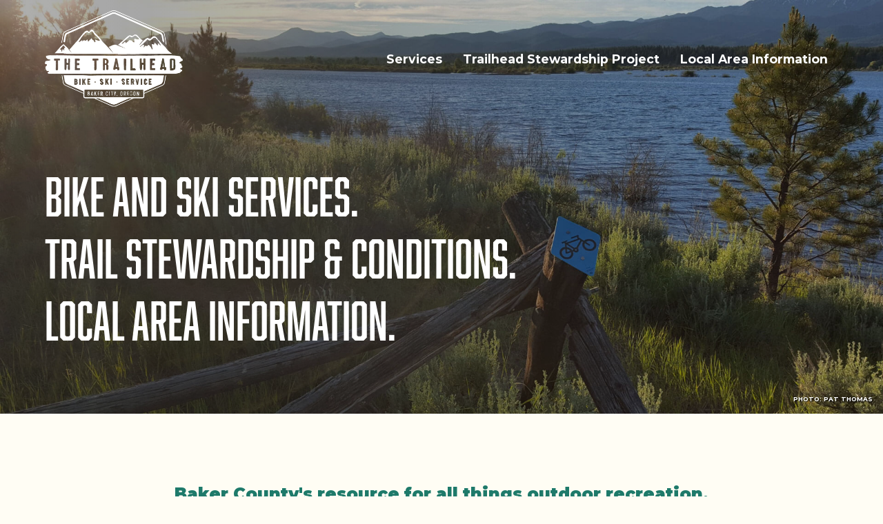

--- FILE ---
content_type: text/html; charset=UTF-8
request_url: https://thetrailheadbakercity.com/
body_size: 44317
content:
<!doctype html>
<html lang="en-US">
<head>
	<meta charset="UTF-8">
	<meta name="viewport" content="width=device-width, initial-scale=1">
	<link rel="profile" href="https://gmpg.org/xfn/11">

	<meta name='robots' content='index, follow, max-image-preview:large, max-snippet:-1, max-video-preview:-1' />
	<style>img:is([sizes="auto" i], [sizes^="auto," i]) { contain-intrinsic-size: 3000px 1500px }</style>
	
	<!-- This site is optimized with the Yoast SEO plugin v25.0 - https://yoast.com/wordpress/plugins/seo/ -->
	<title>Home - The Trailhead Bike &amp; Ski Shop - Baker County&#039;s Outdoor Hub</title>
	<meta name="description" content="Baker County&#039;s resource for all things outdoor recreation, centered around providing friendly expert level service and information." />
	<link rel="canonical" href="https://thetrailheadbakercity.com/" />
	<meta property="og:locale" content="en_US" />
	<meta property="og:type" content="website" />
	<meta property="og:title" content="The Trailhead - Home" />
	<meta property="og:description" content="Baker County&#039;s resource for all things outdoor recreation, centered around providing friendly expert level service and information." />
	<meta property="og:url" content="https://thetrailheadbakercity.com/" />
	<meta property="og:site_name" content="The Trailhead" />
	<meta property="article:modified_time" content="2025-06-04T01:32:34+00:00" />
	<meta property="og:image" content="https://thetrailheadbakercity.com/wp-content/uploads/2021/03/bike-ski.png" />
	<meta property="og:image:width" content="960" />
	<meta property="og:image:height" content="800" />
	<meta property="og:image:type" content="image/png" />
	<meta name="twitter:card" content="summary_large_image" />
	<meta name="twitter:title" content="The Trailhead - Home" />
	<meta name="twitter:description" content="Baker County&#039;s resource for all things outdoor recreation, centered around providing friendly expert level service and information." />
	<meta name="twitter:image" content="https://thetrailheadbakercity.com/wp-content/uploads/2021/03/bike-ski.png" />
	<script type="application/ld+json" class="yoast-schema-graph">{"@context":"https://schema.org","@graph":[{"@type":"WebPage","@id":"https://thetrailheadbakercity.com/","url":"https://thetrailheadbakercity.com/","name":"Home - The Trailhead Bike & Ski Shop - Baker County's Outdoor Hub","isPartOf":{"@id":"https://thetrailheadbakercity.com/#website"},"about":{"@id":"https://thetrailheadbakercity.com/#organization"},"datePublished":"2021-03-25T19:11:27+00:00","dateModified":"2025-06-04T01:32:34+00:00","description":"Baker County's resource for all things outdoor recreation, centered around providing friendly expert level service and information.","breadcrumb":{"@id":"https://thetrailheadbakercity.com/#breadcrumb"},"inLanguage":"en-US","potentialAction":[{"@type":"ReadAction","target":["https://thetrailheadbakercity.com/"]}]},{"@type":"BreadcrumbList","@id":"https://thetrailheadbakercity.com/#breadcrumb","itemListElement":[{"@type":"ListItem","position":1,"name":"Home"}]},{"@type":"WebSite","@id":"https://thetrailheadbakercity.com/#website","url":"https://thetrailheadbakercity.com/","name":"The Trailhead","description":"","publisher":{"@id":"https://thetrailheadbakercity.com/#organization"},"potentialAction":[{"@type":"SearchAction","target":{"@type":"EntryPoint","urlTemplate":"https://thetrailheadbakercity.com/?s={search_term_string}"},"query-input":{"@type":"PropertyValueSpecification","valueRequired":true,"valueName":"search_term_string"}}],"inLanguage":"en-US"},{"@type":"Organization","@id":"https://thetrailheadbakercity.com/#organization","name":"The Trailhead","url":"https://thetrailheadbakercity.com/","logo":{"@type":"ImageObject","inLanguage":"en-US","@id":"https://thetrailheadbakercity.com/#/schema/logo/image/","url":"https://thetrailheadbakercity.com/wp-content/uploads/2021/03/logo.png","contentUrl":"https://thetrailheadbakercity.com/wp-content/uploads/2021/03/logo.png","width":372,"height":261,"caption":"The Trailhead"},"image":{"@id":"https://thetrailheadbakercity.com/#/schema/logo/image/"}}]}</script>
	<!-- / Yoast SEO plugin. -->


<link rel="alternate" type="application/rss+xml" title="The Trailhead &raquo; Feed" href="https://thetrailheadbakercity.com/feed/" />
<link rel="alternate" type="application/rss+xml" title="The Trailhead &raquo; Comments Feed" href="https://thetrailheadbakercity.com/comments/feed/" />
<script>
window._wpemojiSettings = {"baseUrl":"https:\/\/s.w.org\/images\/core\/emoji\/15.1.0\/72x72\/","ext":".png","svgUrl":"https:\/\/s.w.org\/images\/core\/emoji\/15.1.0\/svg\/","svgExt":".svg","source":{"concatemoji":"https:\/\/thetrailheadbakercity.com\/wp-includes\/js\/wp-emoji-release.min.js?ver=6.8.1"}};
/*! This file is auto-generated */
!function(i,n){var o,s,e;function c(e){try{var t={supportTests:e,timestamp:(new Date).valueOf()};sessionStorage.setItem(o,JSON.stringify(t))}catch(e){}}function p(e,t,n){e.clearRect(0,0,e.canvas.width,e.canvas.height),e.fillText(t,0,0);var t=new Uint32Array(e.getImageData(0,0,e.canvas.width,e.canvas.height).data),r=(e.clearRect(0,0,e.canvas.width,e.canvas.height),e.fillText(n,0,0),new Uint32Array(e.getImageData(0,0,e.canvas.width,e.canvas.height).data));return t.every(function(e,t){return e===r[t]})}function u(e,t,n){switch(t){case"flag":return n(e,"\ud83c\udff3\ufe0f\u200d\u26a7\ufe0f","\ud83c\udff3\ufe0f\u200b\u26a7\ufe0f")?!1:!n(e,"\ud83c\uddfa\ud83c\uddf3","\ud83c\uddfa\u200b\ud83c\uddf3")&&!n(e,"\ud83c\udff4\udb40\udc67\udb40\udc62\udb40\udc65\udb40\udc6e\udb40\udc67\udb40\udc7f","\ud83c\udff4\u200b\udb40\udc67\u200b\udb40\udc62\u200b\udb40\udc65\u200b\udb40\udc6e\u200b\udb40\udc67\u200b\udb40\udc7f");case"emoji":return!n(e,"\ud83d\udc26\u200d\ud83d\udd25","\ud83d\udc26\u200b\ud83d\udd25")}return!1}function f(e,t,n){var r="undefined"!=typeof WorkerGlobalScope&&self instanceof WorkerGlobalScope?new OffscreenCanvas(300,150):i.createElement("canvas"),a=r.getContext("2d",{willReadFrequently:!0}),o=(a.textBaseline="top",a.font="600 32px Arial",{});return e.forEach(function(e){o[e]=t(a,e,n)}),o}function t(e){var t=i.createElement("script");t.src=e,t.defer=!0,i.head.appendChild(t)}"undefined"!=typeof Promise&&(o="wpEmojiSettingsSupports",s=["flag","emoji"],n.supports={everything:!0,everythingExceptFlag:!0},e=new Promise(function(e){i.addEventListener("DOMContentLoaded",e,{once:!0})}),new Promise(function(t){var n=function(){try{var e=JSON.parse(sessionStorage.getItem(o));if("object"==typeof e&&"number"==typeof e.timestamp&&(new Date).valueOf()<e.timestamp+604800&&"object"==typeof e.supportTests)return e.supportTests}catch(e){}return null}();if(!n){if("undefined"!=typeof Worker&&"undefined"!=typeof OffscreenCanvas&&"undefined"!=typeof URL&&URL.createObjectURL&&"undefined"!=typeof Blob)try{var e="postMessage("+f.toString()+"("+[JSON.stringify(s),u.toString(),p.toString()].join(",")+"));",r=new Blob([e],{type:"text/javascript"}),a=new Worker(URL.createObjectURL(r),{name:"wpTestEmojiSupports"});return void(a.onmessage=function(e){c(n=e.data),a.terminate(),t(n)})}catch(e){}c(n=f(s,u,p))}t(n)}).then(function(e){for(var t in e)n.supports[t]=e[t],n.supports.everything=n.supports.everything&&n.supports[t],"flag"!==t&&(n.supports.everythingExceptFlag=n.supports.everythingExceptFlag&&n.supports[t]);n.supports.everythingExceptFlag=n.supports.everythingExceptFlag&&!n.supports.flag,n.DOMReady=!1,n.readyCallback=function(){n.DOMReady=!0}}).then(function(){return e}).then(function(){var e;n.supports.everything||(n.readyCallback(),(e=n.source||{}).concatemoji?t(e.concatemoji):e.wpemoji&&e.twemoji&&(t(e.twemoji),t(e.wpemoji)))}))}((window,document),window._wpemojiSettings);
</script>
<style id='wp-emoji-styles-inline-css'>

	img.wp-smiley, img.emoji {
		display: inline !important;
		border: none !important;
		box-shadow: none !important;
		height: 1em !important;
		width: 1em !important;
		margin: 0 0.07em !important;
		vertical-align: -0.1em !important;
		background: none !important;
		padding: 0 !important;
	}
</style>
<link rel='stylesheet' id='wp-block-library-css' href='https://thetrailheadbakercity.com/wp-includes/css/dist/block-library/style.min.css?ver=6.8.1' media='all' />
<style id='classic-theme-styles-inline-css'>
/*! This file is auto-generated */
.wp-block-button__link{color:#fff;background-color:#32373c;border-radius:9999px;box-shadow:none;text-decoration:none;padding:calc(.667em + 2px) calc(1.333em + 2px);font-size:1.125em}.wp-block-file__button{background:#32373c;color:#fff;text-decoration:none}
</style>
<style id='pdfemb-pdf-embedder-viewer-style-inline-css'>
.wp-block-pdfemb-pdf-embedder-viewer{max-width:none}

</style>
<style id='global-styles-inline-css'>
:root{--wp--preset--aspect-ratio--square: 1;--wp--preset--aspect-ratio--4-3: 4/3;--wp--preset--aspect-ratio--3-4: 3/4;--wp--preset--aspect-ratio--3-2: 3/2;--wp--preset--aspect-ratio--2-3: 2/3;--wp--preset--aspect-ratio--16-9: 16/9;--wp--preset--aspect-ratio--9-16: 9/16;--wp--preset--color--black: #000000;--wp--preset--color--cyan-bluish-gray: #abb8c3;--wp--preset--color--white: #ffffff;--wp--preset--color--pale-pink: #f78da7;--wp--preset--color--vivid-red: #cf2e2e;--wp--preset--color--luminous-vivid-orange: #ff6900;--wp--preset--color--luminous-vivid-amber: #fcb900;--wp--preset--color--light-green-cyan: #7bdcb5;--wp--preset--color--vivid-green-cyan: #00d084;--wp--preset--color--pale-cyan-blue: #8ed1fc;--wp--preset--color--vivid-cyan-blue: #0693e3;--wp--preset--color--vivid-purple: #9b51e0;--wp--preset--gradient--vivid-cyan-blue-to-vivid-purple: linear-gradient(135deg,rgba(6,147,227,1) 0%,rgb(155,81,224) 100%);--wp--preset--gradient--light-green-cyan-to-vivid-green-cyan: linear-gradient(135deg,rgb(122,220,180) 0%,rgb(0,208,130) 100%);--wp--preset--gradient--luminous-vivid-amber-to-luminous-vivid-orange: linear-gradient(135deg,rgba(252,185,0,1) 0%,rgba(255,105,0,1) 100%);--wp--preset--gradient--luminous-vivid-orange-to-vivid-red: linear-gradient(135deg,rgba(255,105,0,1) 0%,rgb(207,46,46) 100%);--wp--preset--gradient--very-light-gray-to-cyan-bluish-gray: linear-gradient(135deg,rgb(238,238,238) 0%,rgb(169,184,195) 100%);--wp--preset--gradient--cool-to-warm-spectrum: linear-gradient(135deg,rgb(74,234,220) 0%,rgb(151,120,209) 20%,rgb(207,42,186) 40%,rgb(238,44,130) 60%,rgb(251,105,98) 80%,rgb(254,248,76) 100%);--wp--preset--gradient--blush-light-purple: linear-gradient(135deg,rgb(255,206,236) 0%,rgb(152,150,240) 100%);--wp--preset--gradient--blush-bordeaux: linear-gradient(135deg,rgb(254,205,165) 0%,rgb(254,45,45) 50%,rgb(107,0,62) 100%);--wp--preset--gradient--luminous-dusk: linear-gradient(135deg,rgb(255,203,112) 0%,rgb(199,81,192) 50%,rgb(65,88,208) 100%);--wp--preset--gradient--pale-ocean: linear-gradient(135deg,rgb(255,245,203) 0%,rgb(182,227,212) 50%,rgb(51,167,181) 100%);--wp--preset--gradient--electric-grass: linear-gradient(135deg,rgb(202,248,128) 0%,rgb(113,206,126) 100%);--wp--preset--gradient--midnight: linear-gradient(135deg,rgb(2,3,129) 0%,rgb(40,116,252) 100%);--wp--preset--font-size--small: 13px;--wp--preset--font-size--medium: 20px;--wp--preset--font-size--large: 36px;--wp--preset--font-size--x-large: 42px;--wp--preset--spacing--20: 0.44rem;--wp--preset--spacing--30: 0.67rem;--wp--preset--spacing--40: 1rem;--wp--preset--spacing--50: 1.5rem;--wp--preset--spacing--60: 2.25rem;--wp--preset--spacing--70: 3.38rem;--wp--preset--spacing--80: 5.06rem;--wp--preset--shadow--natural: 6px 6px 9px rgba(0, 0, 0, 0.2);--wp--preset--shadow--deep: 12px 12px 50px rgba(0, 0, 0, 0.4);--wp--preset--shadow--sharp: 6px 6px 0px rgba(0, 0, 0, 0.2);--wp--preset--shadow--outlined: 6px 6px 0px -3px rgba(255, 255, 255, 1), 6px 6px rgba(0, 0, 0, 1);--wp--preset--shadow--crisp: 6px 6px 0px rgba(0, 0, 0, 1);}:where(.is-layout-flex){gap: 0.5em;}:where(.is-layout-grid){gap: 0.5em;}body .is-layout-flex{display: flex;}.is-layout-flex{flex-wrap: wrap;align-items: center;}.is-layout-flex > :is(*, div){margin: 0;}body .is-layout-grid{display: grid;}.is-layout-grid > :is(*, div){margin: 0;}:where(.wp-block-columns.is-layout-flex){gap: 2em;}:where(.wp-block-columns.is-layout-grid){gap: 2em;}:where(.wp-block-post-template.is-layout-flex){gap: 1.25em;}:where(.wp-block-post-template.is-layout-grid){gap: 1.25em;}.has-black-color{color: var(--wp--preset--color--black) !important;}.has-cyan-bluish-gray-color{color: var(--wp--preset--color--cyan-bluish-gray) !important;}.has-white-color{color: var(--wp--preset--color--white) !important;}.has-pale-pink-color{color: var(--wp--preset--color--pale-pink) !important;}.has-vivid-red-color{color: var(--wp--preset--color--vivid-red) !important;}.has-luminous-vivid-orange-color{color: var(--wp--preset--color--luminous-vivid-orange) !important;}.has-luminous-vivid-amber-color{color: var(--wp--preset--color--luminous-vivid-amber) !important;}.has-light-green-cyan-color{color: var(--wp--preset--color--light-green-cyan) !important;}.has-vivid-green-cyan-color{color: var(--wp--preset--color--vivid-green-cyan) !important;}.has-pale-cyan-blue-color{color: var(--wp--preset--color--pale-cyan-blue) !important;}.has-vivid-cyan-blue-color{color: var(--wp--preset--color--vivid-cyan-blue) !important;}.has-vivid-purple-color{color: var(--wp--preset--color--vivid-purple) !important;}.has-black-background-color{background-color: var(--wp--preset--color--black) !important;}.has-cyan-bluish-gray-background-color{background-color: var(--wp--preset--color--cyan-bluish-gray) !important;}.has-white-background-color{background-color: var(--wp--preset--color--white) !important;}.has-pale-pink-background-color{background-color: var(--wp--preset--color--pale-pink) !important;}.has-vivid-red-background-color{background-color: var(--wp--preset--color--vivid-red) !important;}.has-luminous-vivid-orange-background-color{background-color: var(--wp--preset--color--luminous-vivid-orange) !important;}.has-luminous-vivid-amber-background-color{background-color: var(--wp--preset--color--luminous-vivid-amber) !important;}.has-light-green-cyan-background-color{background-color: var(--wp--preset--color--light-green-cyan) !important;}.has-vivid-green-cyan-background-color{background-color: var(--wp--preset--color--vivid-green-cyan) !important;}.has-pale-cyan-blue-background-color{background-color: var(--wp--preset--color--pale-cyan-blue) !important;}.has-vivid-cyan-blue-background-color{background-color: var(--wp--preset--color--vivid-cyan-blue) !important;}.has-vivid-purple-background-color{background-color: var(--wp--preset--color--vivid-purple) !important;}.has-black-border-color{border-color: var(--wp--preset--color--black) !important;}.has-cyan-bluish-gray-border-color{border-color: var(--wp--preset--color--cyan-bluish-gray) !important;}.has-white-border-color{border-color: var(--wp--preset--color--white) !important;}.has-pale-pink-border-color{border-color: var(--wp--preset--color--pale-pink) !important;}.has-vivid-red-border-color{border-color: var(--wp--preset--color--vivid-red) !important;}.has-luminous-vivid-orange-border-color{border-color: var(--wp--preset--color--luminous-vivid-orange) !important;}.has-luminous-vivid-amber-border-color{border-color: var(--wp--preset--color--luminous-vivid-amber) !important;}.has-light-green-cyan-border-color{border-color: var(--wp--preset--color--light-green-cyan) !important;}.has-vivid-green-cyan-border-color{border-color: var(--wp--preset--color--vivid-green-cyan) !important;}.has-pale-cyan-blue-border-color{border-color: var(--wp--preset--color--pale-cyan-blue) !important;}.has-vivid-cyan-blue-border-color{border-color: var(--wp--preset--color--vivid-cyan-blue) !important;}.has-vivid-purple-border-color{border-color: var(--wp--preset--color--vivid-purple) !important;}.has-vivid-cyan-blue-to-vivid-purple-gradient-background{background: var(--wp--preset--gradient--vivid-cyan-blue-to-vivid-purple) !important;}.has-light-green-cyan-to-vivid-green-cyan-gradient-background{background: var(--wp--preset--gradient--light-green-cyan-to-vivid-green-cyan) !important;}.has-luminous-vivid-amber-to-luminous-vivid-orange-gradient-background{background: var(--wp--preset--gradient--luminous-vivid-amber-to-luminous-vivid-orange) !important;}.has-luminous-vivid-orange-to-vivid-red-gradient-background{background: var(--wp--preset--gradient--luminous-vivid-orange-to-vivid-red) !important;}.has-very-light-gray-to-cyan-bluish-gray-gradient-background{background: var(--wp--preset--gradient--very-light-gray-to-cyan-bluish-gray) !important;}.has-cool-to-warm-spectrum-gradient-background{background: var(--wp--preset--gradient--cool-to-warm-spectrum) !important;}.has-blush-light-purple-gradient-background{background: var(--wp--preset--gradient--blush-light-purple) !important;}.has-blush-bordeaux-gradient-background{background: var(--wp--preset--gradient--blush-bordeaux) !important;}.has-luminous-dusk-gradient-background{background: var(--wp--preset--gradient--luminous-dusk) !important;}.has-pale-ocean-gradient-background{background: var(--wp--preset--gradient--pale-ocean) !important;}.has-electric-grass-gradient-background{background: var(--wp--preset--gradient--electric-grass) !important;}.has-midnight-gradient-background{background: var(--wp--preset--gradient--midnight) !important;}.has-small-font-size{font-size: var(--wp--preset--font-size--small) !important;}.has-medium-font-size{font-size: var(--wp--preset--font-size--medium) !important;}.has-large-font-size{font-size: var(--wp--preset--font-size--large) !important;}.has-x-large-font-size{font-size: var(--wp--preset--font-size--x-large) !important;}
:where(.wp-block-post-template.is-layout-flex){gap: 1.25em;}:where(.wp-block-post-template.is-layout-grid){gap: 1.25em;}
:where(.wp-block-columns.is-layout-flex){gap: 2em;}:where(.wp-block-columns.is-layout-grid){gap: 2em;}
:root :where(.wp-block-pullquote){font-size: 1.5em;line-height: 1.6;}
</style>
<link rel='stylesheet' id='contact-form-7-css' href='https://thetrailheadbakercity.com/wp-content/plugins/contact-form-7/includes/css/styles.css?ver=6.0.6' media='all' />
<link rel='stylesheet' id='trailhead-foundation-style-css' href='https://thetrailheadbakercity.com/wp-content/themes/trailhead/foundation/css/foundation.min.css?ver=6.8.1' media='all' />
<link rel='stylesheet' id='trailhead-style-css' href='https://thetrailheadbakercity.com/wp-content/themes/trailhead/style.css?ver=6.8.1' media='all' />
<script src="https://thetrailheadbakercity.com/wp-includes/js/jquery/jquery.min.js?ver=3.7.1" id="jquery-core-js"></script>
<script src="https://thetrailheadbakercity.com/wp-includes/js/jquery/jquery-migrate.min.js?ver=3.4.1" id="jquery-migrate-js"></script>
<link rel="https://api.w.org/" href="https://thetrailheadbakercity.com/wp-json/" /><link rel="alternate" title="JSON" type="application/json" href="https://thetrailheadbakercity.com/wp-json/wp/v2/pages/5" /><link rel="EditURI" type="application/rsd+xml" title="RSD" href="https://thetrailheadbakercity.com/xmlrpc.php?rsd" />
<meta name="generator" content="WordPress 6.8.1" />
<link rel='shortlink' href='https://thetrailheadbakercity.com/' />
<link rel="alternate" title="oEmbed (JSON)" type="application/json+oembed" href="https://thetrailheadbakercity.com/wp-json/oembed/1.0/embed?url=https%3A%2F%2Fthetrailheadbakercity.com%2F" />
<link rel="alternate" title="oEmbed (XML)" type="text/xml+oembed" href="https://thetrailheadbakercity.com/wp-json/oembed/1.0/embed?url=https%3A%2F%2Fthetrailheadbakercity.com%2F&#038;format=xml" />
<style>.recentcomments a{display:inline !important;padding:0 !important;margin:0 !important;}</style>		<style type="text/css">
					.site-title,
			.site-description {
				position: absolute;
				clip: rect(1px, 1px, 1px, 1px);
				}
					</style>
		<link rel="icon" href="https://thetrailheadbakercity.com/wp-content/uploads/2021/03/cropped-favicon-1-32x32.png" sizes="32x32" />
<link rel="icon" href="https://thetrailheadbakercity.com/wp-content/uploads/2021/03/cropped-favicon-1-192x192.png" sizes="192x192" />
<link rel="apple-touch-icon" href="https://thetrailheadbakercity.com/wp-content/uploads/2021/03/cropped-favicon-1-180x180.png" />
<meta name="msapplication-TileImage" content="https://thetrailheadbakercity.com/wp-content/uploads/2021/03/cropped-favicon-1-270x270.png" />

	<!-- Global site tag (gtag.js) - Google Analytics -->
<script async src="https://www.googletagmanager.com/gtag/js?id=G-YZYYPKBBZK"></script>
<script>
  window.dataLayer = window.dataLayer || [];
  function gtag(){dataLayer.push(arguments);}
  gtag('js', new Date());

  gtag('config', 'G-YZYYPKBBZK');
</script>
<script type="text/javascript" src="http://classic.avantlink.com/affiliate_app_confirm.php?mode=js&authResponse=989e4ae6411840ba71374f9666b541c6b137a5bd"></script>

<!-- Event snippet for Page view conversion page -->
<script>
  gtag('event', 'conversion', {'send_to': 'AW-326893256/CFeSCIrT5aADEMj975sB'});
</script></head>

<body class="home wp-singular page-template-default page page-id-5 wp-custom-logo wp-theme-trailhead">




<!-- Global site tag (gtag.js) - Google Analytics -->
<script async src="https://www.googletagmanager.com/gtag/js?id=G-YZYYPKBBZK"></script>
<script>
  window.dataLayer = window.dataLayer || [];
  function gtag(){dataLayer.push(arguments);}
  gtag('js', new Date());

  gtag('config', 'G-YZYYPKBBZK');
</script>
<script type="text/javascript" src="http://classic.avantlink.com/affiliate_app_confirm.php?mode=js&authResponse=989e4ae6411840ba71374f9666b541c6b137a5bd"></script>

<!-- Event snippet for Page view conversion page -->
<script>
  gtag('event', 'conversion', {'send_to': 'AW-326893256/CFeSCIrT5aADEMj975sB'});
</script>
<div id="offCanvas" class="off-canvas position-right" data-off-canvas data-transition="overlap">
	<div class="grid-x grid-margin-x">
		<div class="cell small-3">
			<button class="close-button" aria-label="Close menu" type="button" data-close>
				<i class="fas fa-times"></i>
			</button>
		</div>
		<div class="cell small-9">
			<a href="https://thetrailheadbakercity.com/" class="custom-logo-link" rel="home" aria-current="page"><img width="372" height="261" src="https://thetrailheadbakercity.com/wp-content/uploads/2021/03/logo.png" class="custom-logo" alt="The Trailhead" decoding="async" fetchpriority="high" srcset="https://thetrailheadbakercity.com/wp-content/uploads/2021/03/logo.png 372w, https://thetrailheadbakercity.com/wp-content/uploads/2021/03/logo-300x210.png 300w" sizes="(max-width: 372px) 100vw, 372px" /></a>		</div>
	</div>

	<nav id="mobile-navigation" class="mob-nav">
		<div class="menu-main-menu-container"><ul id="mob-menu" class="vertical menu accordion-menu" data-accordion-menu data-submenu-toggle="true"><li id="menu-item-14" class="menu-item menu-item-type-post_type menu-item-object-page menu-item-has-children menu-item-14"><a href="https://thetrailheadbakercity.com/bike-and-ski-shop/">Services</a>
<ul class="sub-menu">
	<li id="menu-item-495" class="menu-item menu-item-type-post_type menu-item-object-page menu-item-495"><a href="https://thetrailheadbakercity.com/bike-and-ski-shop/">About</a></li>
	<li id="menu-item-435" class="menu-item menu-item-type-post_type menu-item-object-page menu-item-435"><a href="https://thetrailheadbakercity.com/bike-and-ski-shop/bike-services-2/">Bike Services</a></li>
	<li id="menu-item-434" class="menu-item menu-item-type-post_type menu-item-object-page menu-item-434"><a href="https://thetrailheadbakercity.com/bike-and-ski-shop/ski-services-2/">Ski Services</a></li>
	<li id="menu-item-863" class="menu-item menu-item-type-post_type menu-item-object-page menu-item-863"><a href="https://thetrailheadbakercity.com/bike-and-ski-shop/winter-season-lease-program/">Winter Season Lease Program</a></li>
	<li id="menu-item-413" class="menu-item menu-item-type-post_type menu-item-object-page menu-item-413"><a href="https://thetrailheadbakercity.com/bike-and-ski-shop/rentals-demos-season-leases/">Rentals &#038; Demos</a></li>
	<li id="menu-item-648" class="menu-item menu-item-type-post_type menu-item-object-page menu-item-648"><a href="https://thetrailheadbakercity.com/bike-and-ski-shop/range-tour-shuttle-elkhorn-crest-trail/">Range Tour &#038; Shuttle</a></li>
	<li id="menu-item-932" class="menu-item menu-item-type-post_type menu-item-object-page menu-item-932"><a href="https://thetrailheadbakercity.com/bike-and-ski-shop/local-biking-resources/">Local Biking Resources</a></li>
	<li id="menu-item-967" class="menu-item menu-item-type-post_type menu-item-object-page menu-item-967"><a href="https://thetrailheadbakercity.com/bike-and-ski-shop/bike-for-the-health-of-it/">Bike for the Health of It</a></li>
</ul>
</li>
<li id="menu-item-17" class="menu-item menu-item-type-post_type menu-item-object-page menu-item-has-children menu-item-17"><a href="https://thetrailheadbakercity.com/trailhead-stewardship-project/">Trailhead Stewardship Project</a>
<ul class="sub-menu">
	<li id="menu-item-496" class="menu-item menu-item-type-post_type menu-item-object-page menu-item-496"><a href="https://thetrailheadbakercity.com/trailhead-stewardship-project/">About</a></li>
	<li id="menu-item-361" class="menu-item menu-item-type-custom menu-item-object-custom menu-item-has-children menu-item-361"><a href="https://thetrailheadbakercity.com/trails-by-region/">Trail Regions &#038; Current Conditions</a>
	<ul class="sub-menu">
		<li id="menu-item-400" class="menu-item menu-item-type-post_type menu-item-object-trails-by-region menu-item-400"><a href="https://thetrailheadbakercity.com/trails-by-region/northern-elkhorn-mountains/">Northern Elkhorn Mountains</a></li>
		<li id="menu-item-396" class="menu-item menu-item-type-post_type menu-item-object-trails-by-region menu-item-396"><a href="https://thetrailheadbakercity.com/trails-by-region/southern-central-elkhorns/">Southern &#038; Central Elkhorns</a></li>
		<li id="menu-item-397" class="menu-item menu-item-type-post_type menu-item-object-trails-by-region menu-item-397"><a href="https://thetrailheadbakercity.com/trails-by-region/phillips-lake-recreation-area/">Phillips Lake Recreation Area</a></li>
		<li id="menu-item-398" class="menu-item menu-item-type-post_type menu-item-object-trails-by-region menu-item-398"><a href="https://thetrailheadbakercity.com/trails-by-region/sw-eagle-cap-wilderness/">Southwestern Wallowas</a></li>
		<li id="menu-item-399" class="menu-item menu-item-type-post_type menu-item-object-trails-by-region menu-item-399"><a href="https://thetrailheadbakercity.com/trails-by-region/southeastern-wallowas/">Southeastern Wallowas</a></li>
	</ul>
</li>
</ul>
</li>
<li id="menu-item-15" class="menu-item menu-item-type-post_type menu-item-object-page menu-item-has-children menu-item-15"><a href="https://thetrailheadbakercity.com/local-area-information/">Local Area Information</a>
<ul class="sub-menu">
	<li id="menu-item-497" class="menu-item menu-item-type-post_type menu-item-object-local-areas menu-item-497"><a href="https://thetrailheadbakercity.com/local-areas/haines/">Haines</a></li>
	<li id="menu-item-498" class="menu-item menu-item-type-post_type menu-item-object-local-areas menu-item-498"><a href="https://thetrailheadbakercity.com/local-areas/north-powder/">North Powder</a></li>
	<li id="menu-item-499" class="menu-item menu-item-type-post_type menu-item-object-local-areas menu-item-499"><a href="https://thetrailheadbakercity.com/local-areas/sumpter-granite/">Sumpter &#038; Granite</a></li>
	<li id="menu-item-500" class="menu-item menu-item-type-post_type menu-item-object-local-areas menu-item-500"><a href="https://thetrailheadbakercity.com/local-areas/unity-herford/">Unity &#038; Herford</a></li>
	<li id="menu-item-501" class="menu-item menu-item-type-post_type menu-item-object-local-areas menu-item-501"><a href="https://thetrailheadbakercity.com/local-areas/baker-city/">Baker City</a></li>
	<li id="menu-item-502" class="menu-item menu-item-type-post_type menu-item-object-local-areas menu-item-502"><a href="https://thetrailheadbakercity.com/local-areas/halfway/">Halfway</a></li>
	<li id="menu-item-503" class="menu-item menu-item-type-post_type menu-item-object-local-areas menu-item-503"><a href="https://thetrailheadbakercity.com/local-areas/richland/">Richland</a></li>
	<li id="menu-item-504" class="menu-item menu-item-type-post_type menu-item-object-local-areas menu-item-504"><a href="https://thetrailheadbakercity.com/local-areas/huntington/">Huntington</a></li>
</ul>
</li>
</ul></div>	</nav><!-- #site-navigation -->
</div>

<div id="page" class="site off-canvas-content" data-off-canvas>
	<a class="skip-link screen-reader-text" href="#primary">Skip to content</a>

	<header id="masthead" class="site-header">
		<div class="site-branding grid-container">
			<div class="grid-x grid-margin-x">
				<div class="cell small-10 large-3">
											<a href="https://thetrailheadbakercity.com/" class="custom-logo-link" rel="home" aria-current="page"><img width="372" height="261" src="https://thetrailheadbakercity.com/wp-content/uploads/2021/03/logo.png" class="custom-logo" alt="The Trailhead" decoding="async" srcset="https://thetrailheadbakercity.com/wp-content/uploads/2021/03/logo.png 372w, https://thetrailheadbakercity.com/wp-content/uploads/2021/03/logo-300x210.png 300w" sizes="(max-width: 372px) 100vw, 372px" /></a>									</div>
				<div class="cell small-2 large-9">
					<button type="button" class="open-btn hide-for-large" data-toggle="offCanvas"><i class="fas fa-bars"></i></button>
					<nav id="site-navigation" class="main-navigation show-for-large">
						<div class="menu-main-menu-container"><ul id="primary-menu" class="menu"><li class="menu-item menu-item-type-post_type menu-item-object-page menu-item-has-children menu-item-14"><a href="https://thetrailheadbakercity.com/bike-and-ski-shop/">Services</a>
<ul class="sub-menu">
	<li class="menu-item menu-item-type-post_type menu-item-object-page menu-item-495"><a href="https://thetrailheadbakercity.com/bike-and-ski-shop/">About</a></li>
	<li class="menu-item menu-item-type-post_type menu-item-object-page menu-item-435"><a href="https://thetrailheadbakercity.com/bike-and-ski-shop/bike-services-2/">Bike Services</a></li>
	<li class="menu-item menu-item-type-post_type menu-item-object-page menu-item-434"><a href="https://thetrailheadbakercity.com/bike-and-ski-shop/ski-services-2/">Ski Services</a></li>
	<li class="menu-item menu-item-type-post_type menu-item-object-page menu-item-863"><a href="https://thetrailheadbakercity.com/bike-and-ski-shop/winter-season-lease-program/">Winter Season Lease Program</a></li>
	<li class="menu-item menu-item-type-post_type menu-item-object-page menu-item-413"><a href="https://thetrailheadbakercity.com/bike-and-ski-shop/rentals-demos-season-leases/">Rentals &#038; Demos</a></li>
	<li class="menu-item menu-item-type-post_type menu-item-object-page menu-item-648"><a href="https://thetrailheadbakercity.com/bike-and-ski-shop/range-tour-shuttle-elkhorn-crest-trail/">Range Tour &#038; Shuttle</a></li>
	<li class="menu-item menu-item-type-post_type menu-item-object-page menu-item-932"><a href="https://thetrailheadbakercity.com/bike-and-ski-shop/local-biking-resources/">Local Biking Resources</a></li>
	<li class="menu-item menu-item-type-post_type menu-item-object-page menu-item-967"><a href="https://thetrailheadbakercity.com/bike-and-ski-shop/bike-for-the-health-of-it/">Bike for the Health of It</a></li>
</ul>
</li>
<li class="menu-item menu-item-type-post_type menu-item-object-page menu-item-has-children menu-item-17"><a href="https://thetrailheadbakercity.com/trailhead-stewardship-project/">Trailhead Stewardship Project</a>
<ul class="sub-menu">
	<li class="menu-item menu-item-type-post_type menu-item-object-page menu-item-496"><a href="https://thetrailheadbakercity.com/trailhead-stewardship-project/">About</a></li>
	<li class="menu-item menu-item-type-custom menu-item-object-custom menu-item-has-children menu-item-361"><a href="https://thetrailheadbakercity.com/trails-by-region/">Trail Regions &#038; Current Conditions</a>
	<ul class="sub-menu">
		<li class="menu-item menu-item-type-post_type menu-item-object-trails-by-region menu-item-400"><a href="https://thetrailheadbakercity.com/trails-by-region/northern-elkhorn-mountains/">Northern Elkhorn Mountains</a></li>
		<li class="menu-item menu-item-type-post_type menu-item-object-trails-by-region menu-item-396"><a href="https://thetrailheadbakercity.com/trails-by-region/southern-central-elkhorns/">Southern &#038; Central Elkhorns</a></li>
		<li class="menu-item menu-item-type-post_type menu-item-object-trails-by-region menu-item-397"><a href="https://thetrailheadbakercity.com/trails-by-region/phillips-lake-recreation-area/">Phillips Lake Recreation Area</a></li>
		<li class="menu-item menu-item-type-post_type menu-item-object-trails-by-region menu-item-398"><a href="https://thetrailheadbakercity.com/trails-by-region/sw-eagle-cap-wilderness/">Southwestern Wallowas</a></li>
		<li class="menu-item menu-item-type-post_type menu-item-object-trails-by-region menu-item-399"><a href="https://thetrailheadbakercity.com/trails-by-region/southeastern-wallowas/">Southeastern Wallowas</a></li>
	</ul>
</li>
</ul>
</li>
<li class="menu-item menu-item-type-post_type menu-item-object-page menu-item-has-children menu-item-15"><a href="https://thetrailheadbakercity.com/local-area-information/">Local Area Information</a>
<ul class="sub-menu">
	<li class="menu-item menu-item-type-post_type menu-item-object-local-areas menu-item-497"><a href="https://thetrailheadbakercity.com/local-areas/haines/">Haines</a></li>
	<li class="menu-item menu-item-type-post_type menu-item-object-local-areas menu-item-498"><a href="https://thetrailheadbakercity.com/local-areas/north-powder/">North Powder</a></li>
	<li class="menu-item menu-item-type-post_type menu-item-object-local-areas menu-item-499"><a href="https://thetrailheadbakercity.com/local-areas/sumpter-granite/">Sumpter &#038; Granite</a></li>
	<li class="menu-item menu-item-type-post_type menu-item-object-local-areas menu-item-500"><a href="https://thetrailheadbakercity.com/local-areas/unity-herford/">Unity &#038; Herford</a></li>
	<li class="menu-item menu-item-type-post_type menu-item-object-local-areas menu-item-501"><a href="https://thetrailheadbakercity.com/local-areas/baker-city/">Baker City</a></li>
	<li class="menu-item menu-item-type-post_type menu-item-object-local-areas menu-item-502"><a href="https://thetrailheadbakercity.com/local-areas/halfway/">Halfway</a></li>
	<li class="menu-item menu-item-type-post_type menu-item-object-local-areas menu-item-503"><a href="https://thetrailheadbakercity.com/local-areas/richland/">Richland</a></li>
	<li class="menu-item menu-item-type-post_type menu-item-object-local-areas menu-item-504"><a href="https://thetrailheadbakercity.com/local-areas/huntington/">Huntington</a></li>
</ul>
</li>
</ul></div>					</nav><!-- #site-navigation -->
				</div>
			</div>
		</div><!-- .site-branding -->

	</header><!-- #masthead -->

	<div class="hm-hero" style="background:url(https://thetrailheadbakercity.com/wp-content/uploads/2021/03/hm-hero.jpg) no-repeat;;left center;background-size:cover;">
		<div class="grid-container">
			<h1>Bike and Ski Services.<br>Trail Stewardship & Conditions.<br>Local Area Information. </h1>		</div>
		<div class="overlay"></div>
					<div class="pc">
				Photo: Pat Thomas			</div>
			</div>

	<div class="hmsec2">
		<div class="grid-container">
			<h2 class="h3">Baker County's resource for all things outdoor recreation,</h2><div class="cont-wrap"><p>centered around providing friendly expert level service and information, with a focus on youth and encouraging healthy lifestyles for our locals and visitors.</p>
</div>		</div>
	</div>

	<div class="hm-bss">
		<div class="grid-container fluid">
			<div class="grid-x">
				<div class="cell large-6" style="background:url(https://thetrailheadbakercity.com/wp-content/uploads/2021/03/bike-ski.png);"></div>
				<div class="cell large-6">
					<div class="cont-wrap">
						<h2>Bike and Ski Shop</h2><div class="cont-wrap"><p>As a full service bike and ski repair shop, The Trailhead offers bike demos, season ski and snowboard leases, ski and snowboard demos, cross country ski rentals and snowshoe rentals. Local craft beers are available for your enjoyment at our shop bar.</p>
</div>							<div class="grid-x grid-margin-x">
								
										<div class="cell medium-6">
											<a href="https://thetrailheadbakercity.com/bike-and-ski-shop/rentals-demos-season-leases/" target="_self" class="white-btn">
												Get Rentals											</a>
										</div>

																	
										<div class="cell medium-6">
											<a href="https://thetrailheadbakercity.com/bike-and-ski-shop/bike-services-2/" target="_self" class="white-btn">
												Bike Services											</a>
										</div>

																								</div>
											</div>

				</div>
			</div>
		</div>
	</div>

	<div class="hm-stewardship">
		<div class="grid-container">
			<div class="grid-x">
				<div class="cell large-7">
					<h2>The Trailhead<br>Stewardship Project</h2><div class="cont-wrap"><p>Dedicated to improving existing trail and trailhead infrastructure, practicing and promoting trail sustainability, and establishing wayfinding, to foster positive economic impact and effectively manage the growth of outdoor recreation in Northeastern Oregon, while maintaining Baker County&#8217;s authentic way of life.</p>
</div>							<div class="grid-x grid-margin-x">
								
										<div class="cell small-12">
											<p class="btn-mrg">
												<a href="https://thetrailheadbakercity.com/trailhead-stewardship-project/" target="_self" class="btn">
													Learn More												</a>
											</p>
										</div>

																	
										<div class="cell small-12">
											<p class="btn-mrg">
												<a href="https://thetrailheadbakercity.com/trails-by-region/" target="_self" class="btn">
													Check Trail Conditions												</a>
											</p>
										</div>

																								</div>
										</div>
			</div>
		</div>
	</div>

	<div class="lai" style="background:url(https://thetrailheadbakercity.com/wp-content/uploads/2021/03/local-area-information.png);">
		<div class="grid-container">
			<h2>Local Area Information</h2>					<div class="cont-wrap">
						<p>From Hells Canyon Jet Boat tours to the Sumpter Valley Railroad to Quail Ridge Golf Course to ATVing, to the Elkhorn Scenic Byway. There is a whole lot more to do in Baker County than just hiking, biking, or riding. If you&#8217;re already here, we highly recommend that you check out the various things to do in our area. While you&#8217;re out and about Baker County, please remember that our local businesses are imperative to our way of life here. Anything you can do to help support these local businesses will not just enhance your vacation, but contribute directly to the great community that is taking care of these trails. For additional Baker County resources, including lodging, art, and culture, check out <a href="https://travelbakercounty.com/">Travel Baker County</a> and the <a href="https://issuu.com/oregonmedia/docs/eova_2024_small?fr=sNzg0NDYyODQ0MzY">2024-25 Eastern Oregon Visitor&#8217;s Guide</a>.</p>

													<p class="btn-mrg">
								<a href="https://thetrailheadbakercity.com/local-area-information/" target="_self" class="white-btn">
									Check Out Local Businesses								</a>
							</p>
											</div>
						</div>
		<div class="pc">Photo Credit: Pat Thomas</div>	</div>

	<div class="hm-img-sec" style="background:url(https://thetrailheadbakercity.com/wp-content/uploads/2021/03/forest-service.jpg);">
		<div class="pc">Photo Credit: U.S. Forest Service</div>	</div>

	<footer id="colophon" class="site-footer">
		<div class="grid-container">
			<div class="grid-x grid-margin-x">
				<div class="cell large-5">
					<div class="grid-x grid-margin-x">
						<div class="cell large-5">
															<img class="foot-logo lazy" data-src="https://thetrailheadbakercity.com/wp-content/uploads/2021/03/foot-logo.png"  data-srcset="" sizes="(max-width: 300px) 100vw, 300px"  />
													</div>
						<div class="cell large-7">
							<p><strong>1828 Main Street <br />
Historic Baker City, OR</p></strong>									<p class="phone">
										<a href="tel:541-523-1668" target="_blank">
											541-523-1668										</a>
									</p>
								

								<div class="social">
																												<a href="https://www.instagram.com/trailheadbakercity/" target="_blank">
											<i class="fab fa-instagram"></i>
										</a>
																	</div>

						</div>
					</div>
				</div>

				<div class="cell large-3">
					<p><strong>Hours of Operation</p></strong><p class="hours">10AM - 5PM,<br />
Tuesday - Saturday <br />
<br />
info@thetrailheadbakercity.com</p>				</div>

				<div class="cell large-4">
					<h4>Stay connected. </h4><form action="https://thetrailheadbakercity.us1.list-manage.com/subscribe/post?u=f2d0cba647a3ca2ce3e9844c5&amp;id=58a9d10321" method="post" id="mc-embedded-subscribe-form" name="mc-embedded-subscribe-form" class="validate" target="_blank" novalidate>
	<div class="signup-wrap">
		<input type="email" value="" name="EMAIL" class="email" id="mce-EMAIL" placeholder="email address" required>
		<!-- real people should not fill this in and expect good things - do not remove this or risk form bot signups-->
		<div style="position: absolute; left: -5000px;" aria-hidden="true"><input type="text" name="b_f2d0cba647a3ca2ce3e9844c5_58a9d10321" tabindex="-1" value=""></div>
		<input type="submit" value="Sign Up" name="subscribe" id="mc-embedded-subscribe" class="button">
	</div>
</form>				</div>

			</div>
		</div>
	</footer><!-- #colophon -->
</div><!-- #page -->

<a href="#0" class="cd-top">Top</a>
<script type="speculationrules">
{"prefetch":[{"source":"document","where":{"and":[{"href_matches":"\/*"},{"not":{"href_matches":["\/wp-*.php","\/wp-admin\/*","\/wp-content\/uploads\/*","\/wp-content\/*","\/wp-content\/plugins\/*","\/wp-content\/themes\/trailhead\/*","\/*\\?(.+)"]}},{"not":{"selector_matches":"a[rel~=\"nofollow\"]"}},{"not":{"selector_matches":".no-prefetch, .no-prefetch a"}}]},"eagerness":"conservative"}]}
</script>
<script src="https://thetrailheadbakercity.com/wp-includes/js/dist/hooks.min.js?ver=4d63a3d491d11ffd8ac6" id="wp-hooks-js"></script>
<script src="https://thetrailheadbakercity.com/wp-includes/js/dist/i18n.min.js?ver=5e580eb46a90c2b997e6" id="wp-i18n-js"></script>
<script id="wp-i18n-js-after">
wp.i18n.setLocaleData( { 'text direction\u0004ltr': [ 'ltr' ] } );
</script>
<script src="https://thetrailheadbakercity.com/wp-content/plugins/contact-form-7/includes/swv/js/index.js?ver=6.0.6" id="swv-js"></script>
<script id="contact-form-7-js-before">
var wpcf7 = {
    "api": {
        "root": "https:\/\/thetrailheadbakercity.com\/wp-json\/",
        "namespace": "contact-form-7\/v1"
    }
};
</script>
<script src="https://thetrailheadbakercity.com/wp-content/plugins/contact-form-7/includes/js/index.js?ver=6.0.6" id="contact-form-7-js"></script>
<script src="https://thetrailheadbakercity.com/wp-content/themes/trailhead/foundation/js/vendor/what-input.js?ver=6.8.1" id="trailhead-what-input-js"></script>
<script src="https://thetrailheadbakercity.com/wp-content/themes/trailhead/foundation/js/vendor/foundation.min.js?ver=6.8.1" id="trailhead-foundation-js"></script>
<script src="https://thetrailheadbakercity.com/wp-content/themes/trailhead/foundation/js/app.js?ver=6.8.1" id="trailhead-foundation-app-js"></script>
<script src="https://thetrailheadbakercity.com/wp-content/themes/trailhead/js/jquery.lazy.min.js?ver=1.7.9" id="lazy-js"></script>
<script src="https://thetrailheadbakercity.com/wp-content/themes/trailhead/js/jquery.lazy.plugins.min.js?ver=1.7.9" id="lazy-plugins-js"></script>
<script src="https://thetrailheadbakercity.com/wp-content/themes/trailhead/js/navigation.js?ver=1.0.0" id="trailhead-navigation-js"></script>
<script src="https://thetrailheadbakercity.com/wp-content/themes/trailhead/js/main.js?ver=6.8.1" id="trailhead-main-js"></script>


</body>
</html>


--- FILE ---
content_type: text/css
request_url: https://thetrailheadbakercity.com/wp-content/themes/trailhead/style.css?ver=6.8.1
body_size: 79048
content:
/*!
Theme Name: Trailhead
Theme URI: http://underscores.me/
Author: Christina Leikam
Author URI: https://cyphondesign.com/
Description: Custom Wordpress Theme
Version: 1.0.0
Tested up to: 5.4
Requires PHP: 5.6
License: GNU General Public License v2 or later
License URI: LICENSE
Text Domain: trailhead
Tags: custom-background, custom-logo, custom-menu, featured-images, threaded-comments, translation-ready

This theme, like WordPress, is licensed under the GPL.
Use it to make something cool, have fun, and share what you've learned.

Trailhead is based on Underscores https://underscores.me/, (C) 2012-2020 Automattic, Inc.
Underscores is distributed under the terms of the GNU GPL v2 or later.

Normalizing styles have been helped along thanks to the fine work of
Nicolas Gallagher and Jonathan Neal https://necolas.github.io/normalize.css/
*/
/*--------------------------------------------------------------
>>> TABLE OF CONTENTS:
----------------------------------------------------------------
# Generic
	- Normalize
	- Box sizing
# Base
	- Typography
	- Elements
	- Links
	- Forms
## Layouts
# Components
	- Navigation
	- Posts and pages
	- Comments
	- Widgets
	- Media
	- Captions
	- Galleries
# plugins
	- Jetpack infinite scroll
# Utilities
	- Accessibility
	- Alignments

--------------------------------------------------------------*/
@import url("https://fonts.googleapis.com/css2?family=Montserrat:ital,wght@0,200;0,400;0,700;0,900;1,200;1,400;1,700&display=swap");
@import url("https://use.typekit.net/xom0zyz.css");
/*!
 * Font Awesome Free 5.14.0 by @fontawesome - https://fontawesome.com
 * License - https://fontawesome.com/license/free (Icons: CC BY 4.0, Fonts: SIL OFL 1.1, Code: MIT License)
 */
@font-face {
  font-family: 'Font Awesome 5 Free';
  font-style: normal;
  font-weight: 900;
  font-display: block;
  src: url("webfonts/fa-solid-900.eot");
  src: url("webfonts/fa-solid-900.eot?#iefix") format("embedded-opentype"), url("webfonts/fa-solid-900.woff2") format("woff2"), url("webfonts/fa-solid-900.woff") format("woff"), url("webfonts/fa-solid-900.ttf") format("truetype"), url("webfonts/fa-solid-900.svg#fontawesome") format("svg");
}

@font-face {
  font-family: 'Font Awesome 5 Brands';
  font-style: normal;
  font-weight: 400;
  font-display: block;
  src: url("webfonts/fa-brands-400.eot");
  src: url("webfonts/fa-brands-400.eot?#iefix") format("embedded-opentype"), url("webfonts/fa-brands-400.woff2") format("woff2"), url("webfonts/fa-brands-400.woff") format("woff"), url("webfonts/fa-brands-400.ttf") format("truetype"), url("webfonts/fa-brands-400.svg#fontawesome") format("svg");
}

.fab {
  font-family: 'Font Awesome 5 Brands';
  font-weight: 400;
}

.fa,
.fas {
  font-family: 'Font Awesome 5 Free';
  font-weight: 900;
}

.fa,
.fas,
.far,
.fal,
.fad,
.fab {
  -moz-osx-font-smoothing: grayscale;
  -webkit-font-smoothing: antialiased;
  display: inline-block;
  font-style: normal;
  font-variant: normal;
  text-rendering: auto;
  line-height: 1;
}

.fa-times:before {
  content: "\f00d";
}

.fa-bars:before {
  content: "\f0c9";
}

.fa-facebook-f:before {
  content: "\f39e";
}

.fa-instagram:before {
  content: "\f16d";
}

.fa-minus:before {
  content: "\f068";
}

.fa-plus:before {
  content: "\f067";
}

.fa-check:before {
  content: "\f00c";
}

.fa-times:before {
  content: "\f00d";
}

.fa-caret-right:before {
  content: "\f0da";
}

.fa-check-circle:before {
  content: "\f058";
}

@-moz-document url-prefix() {
  .grid-margin-x > .cell {
    margin-right: .9374rem;
  }
}

.grid-container {
  max-width: 1200px;
  padding-left: 25px;
  padding-right: 25px;
}

.grid-container.fluid {
  padding-left: 0;
  padding-right: 0;
}

/*--------------------------------------------------------------
# Generic
--------------------------------------------------------------*/
/* Normalize
--------------------------------------------- */
/*! normalize.css v8.0.1 | MIT License | github.com/necolas/normalize.css */
/* Document
	 ========================================================================== */
/**
 * 1. Correct the line height in all browsers.
 * 2. Prevent adjustments of font size after orientation changes in iOS.
 */
html {
  line-height: 1.15;
  -webkit-text-size-adjust: 100%;
}

/* Sections
	 ========================================================================== */
/**
 * Remove the margin in all browsers.
 */
body {
  margin: 0;
}

/**
 * Render the `main` element consistently in IE.
 */
main {
  display: block;
}

/**
 * Correct the font size and margin on `h1` elements within `section` and
 * `article` contexts in Chrome, Firefox, and Safari.
 */
h1 {
  font-size: 2em;
  margin: 0.67em 0;
}

/* Grouping content
	 ========================================================================== */
/**
 * 1. Add the correct box sizing in Firefox.
 * 2. Show the overflow in Edge and IE.
 */
hr {
  box-sizing: content-box;
  height: 0;
  overflow: visible;
}

/**
 * 1. Correct the inheritance and scaling of font size in all browsers.
 * 2. Correct the odd `em` font sizing in all browsers.
 */
pre {
  font-family: monospace, monospace;
  font-size: 1em;
}

/* Text-level semantics
	 ========================================================================== */
/**
 * Remove the gray background on active links in IE 10.
 */
a {
  background-color: transparent;
}

/**
 * 1. Remove the bottom border in Chrome 57-
 * 2. Add the correct text decoration in Chrome, Edge, IE, Opera, and Safari.
 */
abbr[title] {
  border-bottom: none;
  text-decoration: underline;
  text-decoration: underline dotted;
}

/**
 * Add the correct font weight in Chrome, Edge, and Safari.
 */
b,
strong {
  font-weight: bolder;
}

/**
 * 1. Correct the inheritance and scaling of font size in all browsers.
 * 2. Correct the odd `em` font sizing in all browsers.
 */
code,
kbd,
samp {
  font-family: monospace, monospace;
  font-size: 1em;
}

/**
 * Add the correct font size in all browsers.
 */
small {
  font-size: 80%;
}

/**
 * Prevent `sub` and `sup` elements from affecting the line height in
 * all browsers.
 */
sub,
sup {
  font-size: 75%;
  line-height: 0;
  position: relative;
  vertical-align: baseline;
}

sub {
  bottom: -0.25em;
}

sup {
  top: -0.5em;
}

/* Embedded content
	 ========================================================================== */
/**
 * Remove the border on images inside links in IE 10.
 */
img {
  border-style: none;
}

/* Forms
	 ========================================================================== */
/**
 * 1. Change the font styles in all browsers.
 * 2. Remove the margin in Firefox and Safari.
 */
button,
input,
optgroup,
select,
textarea {
  font-family: inherit;
  font-size: 100%;
  line-height: 1.15;
  margin: 0;
}

/**
 * Show the overflow in IE.
 * 1. Show the overflow in Edge.
 */
button,
input {
  overflow: visible;
}

/**
 * Remove the inheritance of text transform in Edge, Firefox, and IE.
 * 1. Remove the inheritance of text transform in Firefox.
 */
button,
select {
  text-transform: none;
}

/**
 * Correct the inability to style clickable types in iOS and Safari.
 */
button,
[type="button"],
[type="reset"],
[type="submit"] {
  -webkit-appearance: button;
}

/**
 * Remove the inner border and padding in Firefox.
 */
button::-moz-focus-inner,
[type="button"]::-moz-focus-inner,
[type="reset"]::-moz-focus-inner,
[type="submit"]::-moz-focus-inner {
  border-style: none;
  padding: 0;
}

/**
 * Restore the focus styles unset by the previous rule.
 */
button:-moz-focusring,
[type="button"]:-moz-focusring,
[type="reset"]:-moz-focusring,
[type="submit"]:-moz-focusring {
  outline: 1px dotted ButtonText;
}

/**
 * Correct the padding in Firefox.
 */
fieldset {
  padding: 0.35em 0.75em 0.625em;
}

/**
 * 1. Correct the text wrapping in Edge and IE.
 * 2. Correct the color inheritance from `fieldset` elements in IE.
 * 3. Remove the padding so developers are not caught out when they zero out
 *		`fieldset` elements in all browsers.
 */
legend {
  box-sizing: border-box;
  color: inherit;
  display: table;
  max-width: 100%;
  padding: 0;
  white-space: normal;
}

/**
 * Add the correct vertical alignment in Chrome, Firefox, and Opera.
 */
progress {
  vertical-align: baseline;
}

/**
 * Remove the default vertical scrollbar in IE 10+.
 */
textarea {
  overflow: auto;
}

/**
 * 1. Add the correct box sizing in IE 10.
 * 2. Remove the padding in IE 10.
 */
[type="checkbox"],
[type="radio"] {
  box-sizing: border-box;
  padding: 0;
}

/**
 * Correct the cursor style of increment and decrement buttons in Chrome.
 */
[type="number"]::-webkit-inner-spin-button,
[type="number"]::-webkit-outer-spin-button {
  height: auto;
}

/**
 * 1. Correct the odd appearance in Chrome and Safari.
 * 2. Correct the outline style in Safari.
 */
[type="search"] {
  -webkit-appearance: textfield;
  outline-offset: -2px;
}

/**
 * Remove the inner padding in Chrome and Safari on macOS.
 */
[type="search"]::-webkit-search-decoration {
  -webkit-appearance: none;
}

/**
 * 1. Correct the inability to style clickable types in iOS and Safari.
 * 2. Change font properties to `inherit` in Safari.
 */
::-webkit-file-upload-button {
  -webkit-appearance: button;
  font: inherit;
}

/* Interactive
	 ========================================================================== */
/*
 * Add the correct display in Edge, IE 10+, and Firefox.
 */
details {
  display: block;
}

/*
 * Add the correct display in all browsers.
 */
summary {
  display: list-item;
}

/* Misc
	 ========================================================================== */
/**
 * Add the correct display in IE 10+.
 */
template {
  display: none;
}

/**
 * Add the correct display in IE 10.
 */
[hidden] {
  display: none;
}

/* Box sizing
--------------------------------------------- */
/* Inherit box-sizing to more easily change it's value on a component level.
@link http://css-tricks.com/inheriting-box-sizing-probably-slightly-better-best-practice/ */
*,
*::before,
*::after {
  box-sizing: inherit;
}

html {
  box-sizing: border-box;
}

/*--------------------------------------------------------------
# Base
--------------------------------------------------------------*/
/* Typography
--------------------------------------------- */
body,
button,
input,
select,
optgroup,
textarea {
  color: #1E1E1E;
  font-family: "Montserrat", "Helvetica Neue", Helvetica, Arial, sans-serif;
  font-size: 1rem;
  line-height: 1.5;
}

h1,
h2,
h3,
h4,
h5,
h6 {
  clear: both;
  font-family: "abolition", "Helvetica Neue", Helvetica, Arial, sans-serif;
  line-height: 1.2em;
}

h1, .h1 {
  font-size: 40px;
  margin: 0 0 25px;
}

h2, .h2 {
  font-size: 45px;
  margin: 0 0 25px;
  line-height: 1em;
}

h3, .h3 {
  font-family: "Montserrat", "Helvetica Neue", Helvetica, Arial, sans-serif;
  color: #1E7A6A;
  font-weight: 900;
  font-size: 22px;
  margin: 0 0 15px;
}

h4 {
  font-family: "Montserrat", "Helvetica Neue", Helvetica, Arial, sans-serif;
  font-weight: 900;
  text-transform: uppercase;
  font-size: 18px;
  letter-spacing: 1px;
}

@media only screen and (min-width: 640px) {
  h1, .h1 {
    font-size: 50px;
  }
  h2, .h2 {
    font-size: 48px;
  }
}

@media only screen and (min-width: 768px) {
  h1, .h1 {
    font-size: 56px;
  }
  h2, .h2 {
    font-size: 50px;
  }
}

@media only screen and (min-width: 1024px) {
  h1, .h1 {
    font-size: 75px;
  }
  h2, .h2 {
    font-size: 58px;
  }
  h3, .h3 {
    font-size: 24px;
  }
}

p {
  margin-bottom: 1.5em;
}

dfn,
cite,
em,
i {
  font-style: italic;
}

blockquote {
  margin: 0 1.5em;
}

address {
  margin: 0 0 1.5em;
}

pre {
  background: #eee;
  font-family: "Courier 10 Pitch", courier, monospace;
  line-height: 1.6;
  margin-bottom: 1.6em;
  max-width: 100%;
  overflow: auto;
  padding: 1.6em;
}

code,
kbd,
tt,
var {
  font-family: monaco, consolas, "Andale Mono", "DejaVu Sans Mono", monospace;
}

abbr,
acronym {
  border-bottom: 1px dotted #666;
  cursor: help;
}

mark,
ins {
  background: #fff9c0;
  text-decoration: none;
}

big {
  font-size: 125%;
}

@media only screen and (min-width: 768px) {
  body,
  button,
  input,
  select,
  optgroup,
  textarea {
    font-size: 1.1rem;
  }
}

/* Elements
--------------------------------------------- */
body {
  background: #fff;
}

hr {
  background-color: #ccc;
  border: 0;
  height: 1px;
  margin-bottom: 1.5em;
}

ul,
ol {
  margin: 0 0 1.5em 3em;
}

ul {
  list-style: disc;
}

ol {
  list-style: decimal;
}

li > ul,
li > ol {
  margin-bottom: 0;
  margin-left: 1.5em;
}

dt {
  font-weight: 700;
}

dd {
  margin: 0 1.5em 1.5em;
}

/* Make sure embeds and iframes fit their containers. */
embed,
iframe,
object {
  max-width: 100%;
}

img {
  height: auto;
  max-width: 100%;
}

figure {
  margin: 1em 0;
}

table {
  margin: 0 0 1.5em;
  width: 100%;
}

/* Links
--------------------------------------------- */
a {
  color: #1E7A6A;
  -webkit-transition: all .3s ease;
  -moz-transition: all .3s ease;
  -ms-transition: all .3s ease;
  -o-transition: all .3s ease;
  transition: all .3s ease;
}

a:visited {
  color: #1E7A6A;
}

a:hover, a:focus, a:active {
  color: #CE4735;
}

a:focus {
  outline: thin dotted;
}

a:hover, a:active {
  outline: 0;
}

/* Forms
--------------------------------------------- */
button,
input[type="button"],
input[type="reset"],
input[type="submit"] {
  border: 1px solid;
  border-color: #ccc #ccc #bbb;
  border-radius: 3px;
  background: #e6e6e6;
  color: rgba(0, 0, 0, 0.8);
  line-height: 1;
  padding: 0.6em 1em 0.4em;
}

button:hover,
input[type="button"]:hover,
input[type="reset"]:hover,
input[type="submit"]:hover {
  border-color: #ccc #bbb #aaa;
}

button:active, button:focus,
input[type="button"]:active,
input[type="button"]:focus,
input[type="reset"]:active,
input[type="reset"]:focus,
input[type="submit"]:active,
input[type="submit"]:focus {
  border-color: #aaa #bbb #bbb;
}

.btn, .white-btn, .gold-btn, .green-btn, input[type="submit"] {
  border: 1px solid #CE4735;
  padding: 10px 25px;
  color: #CE4735;
  background-color: transparent;
  border-radius: 5px;
  font-weight: 800;
  text-transform: uppercase;
  font-size: 14px;
  letter-spacing: 1px;
}

.btn:visited, .white-btn:visited, .gold-btn:visited, .green-btn:visited, input:visited[type="submit"] {
  color: #CE4735;
}

.btn:hover, .white-btn:hover, .gold-btn:hover, .green-btn:hover, input:hover[type="submit"] {
  background-color: #CE4735;
  color: #fff;
}

.white-btn {
  border-color: #fff;
  color: #fff;
}

.white-btn:visited {
  color: #fff;
}

.white-btn:hover {
  background-color: #fff;
  color: #CE4735;
}

.gold-btn {
  border-color: #C79550;
  color: #C79550;
}

.gold-btn:visited {
  color: #C79550;
}

.gold-btn:hover {
  background-color: #C79550;
  color: #fff;
}

.gold-btn:active, .gold-btn:focus {
  background-color: #C79550;
  color: #fff;
}

.green-btn {
  border-color: #1A3D38;
  color: #1A3D38;
}

.green-btn:visited {
  color: #1A3D38;
}

.green-btn:hover {
  background-color: #1A3D38;
  color: #fff;
}

.green-btn:active, .green-btn:focus {
  background-color: #1A3D38;
  color: #fff;
}

.btn-mrg {
  margin: 35px 0;
}

.wp-block-button__link {
  border: 1px solid #CE4735 !important;
  padding: 10px 25px !important;
  color: #CE4735 !important;
  background-color: transparent !important;
  border-radius: 5px !important;
  font-weight: 800 !important;
  text-transform: uppercase !important;
  font-size: 14px !important;
  letter-spacing: 1px !important;
  line-height: 1.1em !important;
}

.wp-block-button__link:visited {
  color: #CE4735 !important;
}

.wp-block-button__link:hover {
  background-color: #CE4735 !important;
  color: #fff !important;
}

input[type="text"],
input[type="email"],
input[type="url"],
input[type="password"],
input[type="search"],
input[type="number"],
input[type="tel"],
input[type="range"],
input[type="date"],
input[type="month"],
input[type="week"],
input[type="time"],
input[type="datetime"],
input[type="datetime-local"],
input[type="color"],
textarea {
  color: #fff;
  border: 1px solid #ccc;
  border-radius: 5px;
  padding: 3px 10px;
  height: 40px;
  background-color: transparent;
}

input[type="text"]:focus,
input[type="email"]:focus,
input[type="url"]:focus,
input[type="password"]:focus,
input[type="search"]:focus,
input[type="number"]:focus,
input[type="tel"]:focus,
input[type="range"]:focus,
input[type="date"]:focus,
input[type="month"]:focus,
input[type="week"]:focus,
input[type="time"]:focus,
input[type="datetime"]:focus,
input[type="datetime-local"]:focus,
input[type="color"]:focus,
textarea:focus {
  color: #fff;
  background-color: transparent;
}

select {
  border: 1px solid #ccc;
  background-color: transparent;
  color: #fff;
  border-radius: 5px;
  margin-bottom: 15px;
}

select:focus {
  background-color: transparent;
}

select option {
  color: #1E1E1E;
}

textarea {
  width: 100%;
}

input[type="submit"] {
  border-color: #fff;
  background-color: #fff;
  color: #1E1E1E;
  height: 40px;
}

input[type="submit"]:hover {
  background-color: #CE4735;
  color: #fff;
}

::-webkit-input-placeholder {
  /* Chrome/Opera/Safari */
  color: #fff;
}

::-moz-placeholder {
  /* Firefox 19+ */
  color: #fff;
}

:-ms-input-placeholder {
  /* IE 10+ */
  color: #fff;
}

:-moz-placeholder {
  /* Firefox 18- */
  color: #fff;
}

#mc-embedded-subscribe-form p {
  margin: 0;
}

#mc-embedded-subscribe-form .grid-margin-x {
  margin-left: -5px;
  margin-right: -5px;
}

#mc-embedded-subscribe-form .grid-margin-x > .cell {
  margin-left: 5px;
  margin-right: 5px;
}

#mc-embedded-subscribe-form .response {
  color: #fff;
}

@media only screen and (min-width: 640px) {
  form .grid-margin-x > .medium-6 {
    width: calc(50% - 10px);
  }
  form .grid-margin-x > .small-12 {
    width: calc(100% - 10px);
  }
  form .grid-margin-x > .medium-8 {
    width: calc(66.66667% - 10px);
  }
  form .grid-margin-x > .medium-4 {
    width: calc(33.33333% - 10px);
  }
}

/*--------------------------------------------------------------
# Layouts
--------------------------------------------------------------*/
/*--------------------------------------------------------------
# Plugins
--------------------------------------------------------------*/
/* Jetpack infinite scroll
--------------------------------------------- */
/* AOS
--------------------------------------------- */
/*--------------------------------------------------------------
# Utilities
--------------------------------------------------------------*/
/* Accessibility
--------------------------------------------- */
/* Text meant only for screen readers. */
.screen-reader-text {
  border: 0;
  clip: rect(1px, 1px, 1px, 1px);
  clip-path: inset(50%);
  height: 1px;
  margin: -1px;
  overflow: hidden;
  padding: 0;
  position: absolute !important;
  width: 1px;
  word-wrap: normal !important;
}

.screen-reader-text:focus {
  background-color: #f1f1f1;
  border-radius: 3px;
  box-shadow: 0 0 2px 2px rgba(0, 0, 0, 0.6);
  clip: auto !important;
  clip-path: none;
  color: #21759b;
  display: block;
  font-size: 0.875rem;
  font-weight: 700;
  height: auto;
  left: 5px;
  line-height: normal;
  padding: 15px 23px 14px;
  text-decoration: none;
  top: 5px;
  width: auto;
  z-index: 100000;
}

/* Do not show the outline on the skip link target. */
#primary[tabindex="-1"]:focus {
  outline: 0;
}

/* Alignments
--------------------------------------------- */
.alignleft {
  /*rtl:ignore*/
  float: left;
  /*rtl:ignore*/
  margin-right: 1.5em;
  margin-bottom: 1.5em;
}

.alignright {
  /*rtl:ignore*/
  float: right;
  /*rtl:ignore*/
  margin-left: 1.5em;
  margin-bottom: 1.5em;
}

.aligncenter {
  clear: both;
  display: block;
  margin-left: auto;
  margin-right: auto;
  margin-bottom: 1.5em;
}

/*--------------------------------------------------------------
# Components
--------------------------------------------------------------*/
/* Navigation
--------------------------------------------- */
.main-navigation {
  display: block;
  width: 100%;
  font-weight: bold;
}

.main-navigation ul {
  display: none;
  list-style: none;
  margin: 0;
  padding-left: 0;
  display: flex;
  justify-content: flex-end;
}

.main-navigation ul ul {
  box-shadow: 0 3px 3px rgba(0, 0, 0, 0.2);
  float: left;
  position: absolute;
  top: 100%;
  left: -999em;
  z-index: 99999;
  background-color: rgba(255, 255, 255, 0.8);
  flex-direction: column;
}

.main-navigation ul ul ul {
  left: -999em;
  position: relative;
  top: 0;
  font-size: .9em;
  background-color: transparent;
}

.main-navigation ul ul ul li a {
  position: relative;
  padding-left: 45px;
}

.main-navigation ul ul ul li a:before {
  content: '- ';
  position: absolute;
  left: 30px;
}

.main-navigation ul ul li:hover > ul,
.main-navigation ul ul li.focus > ul {
  display: block;
  left: auto;
}

.main-navigation ul ul a {
  width: 375px;
  color: #1E7A6A;
}

.main-navigation ul ul a:visited {
  color: #1E7A6A;
}

.main-navigation ul ul :hover > a,
.main-navigation ul ul .focus > a {
  background-color: #1E7A6A;
  color: #fff;
}

.main-navigation ul li:hover > ul,
.main-navigation ul li.focus > ul {
  left: 15px;
}

.main-navigation ul li:hover ul ul,
.main-navigation ul li.focus ul ul {
  display: block;
  left: 0;
}

.main-navigation li {
  position: relative;
}

.main-navigation a {
  display: block;
  text-decoration: none;
  color: #fff;
  padding: .7rem 15px;
}

.main-navigation a:visited {
  color: #fff;
}

.main-navigation a:hover {
  color: #F7CA43;
}

/* Small menu. */
.menu-toggle,
.main-navigation.toggled ul {
  display: block;
}

@media screen and (min-width: 37.5em) {
  .menu-toggle {
    display: none;
  }
  .main-navigation ul {
    display: flex;
  }
}

.site-main .comment-navigation, .site-main
.posts-navigation, .site-main
.post-navigation {
  margin: 0 0 1.5em;
}

.comment-navigation .nav-links,
.posts-navigation .nav-links,
.post-navigation .nav-links {
  display: flex;
}

.comment-navigation .nav-previous,
.posts-navigation .nav-previous,
.post-navigation .nav-previous {
  flex: 1 0 50%;
}

.comment-navigation .nav-next,
.posts-navigation .nav-next,
.post-navigation .nav-next {
  text-align: end;
  flex: 1 0 50%;
}

@media only screen and (min-width: 1024px) {
  .page-template-page-tsp .main-navigation a,
  .post-type-archive-trails-by-region .main-navigation a,
  .single-trails-by-region .main-navigation a {
    color: #1E7A6A;
  }
  .page-template-page-tsp .main-navigation a:visited,
  .post-type-archive-trails-by-region .main-navigation a:visited,
  .single-trails-by-region .main-navigation a:visited {
    color: #1E7A6A;
  }
  .page-template-page-tsp .main-navigation a:hover,
  .post-type-archive-trails-by-region .main-navigation a:hover,
  .single-trails-by-region .main-navigation a:hover {
    color: #F7CA43;
  }
  .page-template-page-tsp .main-navigation ul.sub-menu a:visited,
  .post-type-archive-trails-by-region .main-navigation ul.sub-menu a:visited,
  .single-trails-by-region .main-navigation ul.sub-menu a:visited {
    background-color: #fff;
    color: #1E7A6A;
  }
  .page-template-page-tsp .main-navigation ul.sub-menu a:hover,
  .post-type-archive-trails-by-region .main-navigation ul.sub-menu a:hover,
  .single-trails-by-region .main-navigation ul.sub-menu a:hover {
    background-color: #1E7A6A;
    color: #F7CA43;
  }
  .main-navigation.show-for-large {
    display: none;
  }
  #masthead .open-btn.hide-for-large {
    display: block !important;
  }
}

@media only screen and (min-width: 1200px) {
  .main-navigation.show-for-large {
    display: block;
  }
  .page-template-page-tsp .main-navigation,
  .post-type-archive-trails-by-region .main-navigation,
  .single-trails-by-region .main-navigation {
    padding: 10px 0;
  }
  #masthead .open-btn.hide-for-large {
    display: none !important;
  }
}

/* Posts and pages
--------------------------------------------- */
.sticky {
  display: block;
}

.post,
.page {
  margin: 0;
}

.updated:not(.published) {
  display: none;
}

.page-content,
.entry-content,
.entry-summary {
  margin: 0;
}

.page-links {
  clear: both;
  margin: 0 0 1.5em;
}

body {
  background-color: #FFFDF4;
  overflow-x: hidden;
}

#masthead {
  padding: 15px 0;
  z-index: 10;
  position: relative;
}

#masthead .grid-x {
  align-items: center;
}

#masthead .custom-logo-link {
  max-width: 150px;
}

#masthead .open-btn {
  border: none;
  padding: 0;
  background-color: transparent;
  color: #fff;
  font-size: 2em;
}

#masthead .open-btn:active, #masthead .open-btn:focus {
  outline: none;
}

#masthead .small-2 {
  display: flex;
  justify-content: flex-end;
}

.hm-hero {
  padding: 200px 0 50px;
  min-height: 400px;
  position: relative;
  top: -155px;
  margin-bottom: -155px;
  overflow-x: hidden;
}

.hm-hero h1 {
  color: #fff;
  margin: 0;
}

.hm-hero .grid-container {
  z-index: 2;
  position: relative;
}

.hm-hero .overlay {
  position: absolute;
  top: 0;
  left: 0;
  width: 100%;
  height: 100%;
  /* Permalink - use to edit and share this gradient: https://colorzilla.com/gradient-editor/#000000+0,030303+0,000000+0,030303+0,000000+0,030303+0,000000+1,030303+1,000000+1,030303+1,000000+1,030303+1,000000+1,030303+1,000000+1,030303+1,000000+1,030303+2,000000+2,030303+2,000000+2,030303+2,000000+2,030303+2,000000+2,030303+2,000000+2,030303+3,000000+3,030303+3,000000+3,030303+3,000000+3,030303+3,000000+3,030303+3,000000+3,030303+3,000000+4,030303+4,000000+4,030303+4,000000+4,030303+4,000000+4,030303+4,000000+4,030303+4,000000+4,030303+5,000000+5,030303+5,000000+5,030303+5,000000+5,030303+5,000000+5,030303+5,000000+5,030303+5,000000+6,030303+6,000000+6,030303+6,000000+6,030303+6,000000+6,030303+6,000000+6,030303+6,000000+6,030303+7,000000+7,030303+7,000000+7,030303+7,000000+7,030303+7,000000+7,030303+7,000000+7,030303+8,000000+8,030303+8,000000+8,030303+8,000000+8,030303+8,000000+8,030303+8,000000+8,030303+8,000000+9,030303+9,000000+9,030303+9,000000+9,030303+9,000000+9,030303+9,000000+9,030303+9,000000+9,030303+10,000000+10,030303+10,000000+10,030303+10,000000+10,030303+10,000000+10,030303+10,000000+10,030303+10,000000+11,030303+11,000000+11,030303+11,000000+11,030303+11,000000+11,030303+11,000000+11,030303+11,000000+11,030303+12,000000+12,030303+12,000000+12,030303+12,000000+12,030303+12,000000+12,030303+12,000000+12,030303+13,000000+13,030303+13,000000+13,030303+13,000000+13,030303+13,000000+13,030303+13,000000+13,030303+13,000000+14,030303+14,000000+14,030303+14,000000+14,030303+14,000000+14,030303+14,000000+14,030303+14,000000+14,030303+15,000000+15,030303+15,000000+15,030303+15,000000+15,030303+15,000000+15,030303+15,000000+15,030303+15,000000+16,030303+16,000000+16,030303+16,000000+16,030303+16,000000+16,030303+16,000000+16,030303+16,000000+16,030303+17,000000+17,000000+99&0.32+0,0.35+14,0+100 */
  background: -moz-linear-gradient(left, rgba(3, 3, 3, 0.32) 0%, rgba(0, 0, 0, 0.32) 1%, rgba(0, 0, 0, 0.32) 2%, rgba(3, 3, 3, 0.32) 3%, rgba(0, 0, 0, 0.32) 4%, rgba(3, 3, 3, 0.32) 5%, rgba(0, 0, 0, 0.32) 6%, rgba(0, 0, 0, 0.32) 7%, rgba(3, 3, 3, 0.32) 8%, rgba(0, 0, 0, 0.33) 9%, rgba(3, 3, 3, 0.33) 10%, rgba(0, 0, 0, 0.34) 11%, rgba(0, 0, 0, 0.34) 12%, rgba(3, 3, 3, 0.35) 13%, rgba(0, 0, 0, 0.35) 14%, rgba(3, 3, 3, 0.35) 15%, rgba(0, 0, 0, 0.35) 16%, rgba(0, 0, 0, 0.35) 17%, rgba(0, 0, 0, 0) 99%, rgba(0, 0, 0, 0) 100%);
  /* FF3.6-15 */
  background: -webkit-linear-gradient(left, rgba(3, 3, 3, 0.32) 0%, rgba(0, 0, 0, 0.32) 1%, rgba(0, 0, 0, 0.32) 2%, rgba(3, 3, 3, 0.32) 3%, rgba(0, 0, 0, 0.32) 4%, rgba(3, 3, 3, 0.32) 5%, rgba(0, 0, 0, 0.32) 6%, rgba(0, 0, 0, 0.32) 7%, rgba(3, 3, 3, 0.32) 8%, rgba(0, 0, 0, 0.33) 9%, rgba(3, 3, 3, 0.33) 10%, rgba(0, 0, 0, 0.34) 11%, rgba(0, 0, 0, 0.34) 12%, rgba(3, 3, 3, 0.35) 13%, rgba(0, 0, 0, 0.35) 14%, rgba(3, 3, 3, 0.35) 15%, rgba(0, 0, 0, 0.35) 16%, rgba(0, 0, 0, 0.35) 17%, rgba(0, 0, 0, 0) 99%, rgba(0, 0, 0, 0) 100%);
  /* Chrome10-25,Safari5.1-6 */
  background: linear-gradient(to right, rgba(3, 3, 3, 0.32) 0%, rgba(0, 0, 0, 0.32) 1%, rgba(0, 0, 0, 0.32) 2%, rgba(3, 3, 3, 0.32) 3%, rgba(0, 0, 0, 0.32) 4%, rgba(3, 3, 3, 0.32) 5%, rgba(0, 0, 0, 0.32) 6%, rgba(0, 0, 0, 0.32) 7%, rgba(3, 3, 3, 0.32) 8%, rgba(0, 0, 0, 0.33) 9%, rgba(3, 3, 3, 0.33) 10%, rgba(0, 0, 0, 0.34) 11%, rgba(0, 0, 0, 0.34) 12%, rgba(3, 3, 3, 0.35) 13%, rgba(0, 0, 0, 0.35) 14%, rgba(3, 3, 3, 0.35) 15%, rgba(0, 0, 0, 0.35) 16%, rgba(0, 0, 0, 0.35) 17%, rgba(0, 0, 0, 0) 99%, rgba(0, 0, 0, 0) 100%);
  /* W3C, IE10+, FF16+, Chrome26+, Opera12+, Safari7+ */
  filter: progid:DXImageTransform.Microsoft.gradient(startColorstr='#52030303', endColorstr='#00000000', GradientType=1);
  /* IE6-9 */
}

.hm-hero .pc {
  left: auto;
  right: 15px;
}

.off-canvas {
  padding: 25px;
  background-color: #1A3D38;
  color: #fff;
}

.off-canvas #mob-menu {
  font-weight: bold;
  margin-top: 35px;
  line-height: 1.1em;
}

.off-canvas #mob-menu a {
  color: #fff;
  padding-left: 0;
  padding-right: 0;
  line-height: 1.5em;
}

.off-canvas #mob-menu a:visited {
  color: #fff;
}

.off-canvas #mob-menu a:hover {
  color: #F7CA43;
}

.off-canvas .close-button {
  border: none;
  padding: 0;
  background-color: transparent;
  color: #fff;
  position: relative;
  top: 0;
  left: 0;
  font-size: 2em;
}

.off-canvas .close-button:active, .off-canvas .close-button:focus {
  outline: none;
}

.off-canvas .custom-logo-link {
  max-width: 150px;
}

.off-canvas .submenu-toggle {
  background-color: transparent;
  border: none;
}

.off-canvas .submenu-toggle:after {
  border-color: #CE4735 transparent transparent;
}

.off-canvas .sub-menu {
  list-style-type: none;
}

.off-canvas .sub-menu li a {
  position: relative;
}

.off-canvas .sub-menu li a:before {
  content: '\00B7';
  position: absolute;
  left: -15px;
}

.position-right {
  width: 325px;
  -webkit-transform: translateX(325px);
  -ms-transform: translateX(325px);
  transform: translateX(325px);
}

.js-off-canvas-overlay {
  background-color: rgba(255, 255, 255, 0.5);
}

.hmsec2 {
  padding: 50px 0;
  text-align: center;
}

.hmsec2 h2 {
  margin: 0 auto 5px;
}

.hmsec2 .cont-wrap {
  font-weight: 400;
  color: #1A3D38;
}

.hmsec2 .cont-wrap p:last-of-type {
  margin-bottom: 0;
}

.hm-bss {
  text-align: center;
}

.hm-bss .grid-container.fluid {
  padding-left: 0;
  padding-right: 0;
}

.hm-bss .grid-margin-x {
  margin-left: 0;
  margin-right: 0;
}

.hm-bss .grid-margin-x > .cell {
  width: 100%;
  position: relative;
  left: -.9375rem;
}

.hm-bss .large-6:first-of-type {
  background-size: cover !important;
  background-repeat: no-repeat !important;
  background-position: center center !important;
  min-height: 300px;
}

.hm-bss .large-6:last-of-type {
  background-color: #1A3D38;
  padding: 50px 25px;
  color: #fff;
}

.hm-bss .large-6:last-of-type h2 {
  color: #CE4735;
}

.hm-bss .large-6:last-of-type .medium-6:last-of-type .white-btn {
  margin-bottom: 0;
}

.hm-bss .large-6 .grid-x {
  margin-left: auto;
  margin-right: auto;
}

.hm-bss .white-btn {
  display: block;
  text-align: center;
  max-width: 200px;
  margin: 0 auto 15px;
}

.hm-stewardship {
  padding: 50px 0 150px;
  background: #FFFDF4 url("images/stewardship.png") no-repeat bottom center;
  background-size: 100% auto;
}

.hm-stewardship h2 {
  color: #CE4735;
}

.hm-stewardship .large-8 .grid-x {
  margin-top: 50px;
}

.hm-stewardship .small-12:first-of-type .btn-mrg {
  margin-bottom: 0;
}

.hm-stewardship .btn-mrg {
  margin-top: 25px;
}

.lai {
  padding: 100px 0;
  position: relative;
  top: -50px;
  margin-bottom: -50px;
  background-repeat: no-repeat !important;
  background-position: center center !important;
  background-size: cover !important;
  text-align: center;
}

.lai h2 {
  color: #fff;
}

.lai .cont-wrap {
  background-color: rgba(199, 149, 80, 0.9);
  padding: 35px 25px;
  color: #fff;
}

.lai .cont-wrap a {
  color: #fff;
  font-weight: bold;
}

.lai .cont-wrap a:visited {
  color: #fff;
}

.lai .cont-wrap a:hover {
  color: #1E7A6A;
}

.lai .btn-mrg {
  margin: 35px 0 15px;
}

.lai .white-btn {
  padding: 10px 15px;
}

.lai .pc {
  bottom: 45px;
  left: 15px;
}

.pc {
  position: absolute;
  bottom: 15px;
  left: 15px;
  font-weight: bold;
  color: #fff;
  font-size: 9px;
  text-transform: uppercase;
  text-shadow: 1px 1px 2px #000;
}

.hm-img-sec {
  min-height: 400px;
  background-repeat: no-repeat !important;
  background-position: top center !important;
  background-size: cover !important;
  position: relative;
  top: -50px;
  margin-bottom: -50px;
  z-index: -1;
}

.site-footer {
  text-align: center;
  background-color: #2F2F2F;
  padding: 35px 0;
  color: #fff;
}

.site-footer a {
  color: #fff;
}

.site-footer a:visited {
  color: #fff;
}

.site-footer a:hover {
  color: #CE4735;
}

.site-footer h4 {
  color: #CE4735;
  font-weight: 900;
  font-family: "Montserrat", "Helvetica Neue", Helvetica, Arial, sans-serif;
  text-transform: uppercase;
}

.site-footer p {
  line-height: 1.2em;
  margin-bottom: 5px;
  font-size: 15px;
}

.site-footer p strong {
  text-transform: uppercase;
  font-size: 13px;
  color: #CE4735;
  font-weight: 900;
  margin-bottom: 10px;
}

.site-footer .signup-wrap {
  display: -webkit-box;
  display: -webkit-flex;
  display: -ms-flexbox;
  display: flex;
  -webkit-box-orient: horizontal;
  -webkit-box-direction: normal;
  -webkit-flex-flow: row wrap;
  -ms-flex-flow: row wrap;
  flex-flow: row wrap;
  width: 100%;
  max-width: 300px;
  margin: 0 auto;
}

.site-footer .signup-wrap ::-webkit-input-placeholder {
  /* Chrome/Opera/Safari */
  color: #fff;
}

.site-footer .signup-wrap ::-moz-placeholder {
  /* Firefox 19+ */
  color: #fff;
}

.site-footer .signup-wrap :-ms-input-placeholder {
  /* IE 10+ */
  color: #fff;
}

.site-footer .signup-wrap :-moz-placeholder {
  /* Firefox 18- */
  color: #fff;
}

.site-footer input[type="email"] {
  background-color: transparent;
  color: #fff;
  border: 1px solid #fff;
  border-right: 0;
  -webkit-border-radius: 10px 0 0 10px;
  -moz-border-radius: 10px 0 0 10px;
  border-radius: 10px 0 0 10px;
  padding: 3px 10px;
  height: 40px;
  font-size: 13px;
  text-transform: uppercase;
  -webkit-box-flex: 0;
  -webkit-flex: 0 0 auto;
  -ms-flex: 0 0 auto;
  flex: 0 0 auto;
  width: 65%;
}

.site-footer input[type="submit"] {
  -webkit-transition: all .3s ease;
  -moz-transition: all .3s ease;
  -ms-transition: all .3s ease;
  -o-transition: all .3s ease;
  transition: all .3s ease;
  -webkit-border-radius: 0 10px 10px 0;
  -moz-border-radius: 0 10px 10px 0;
  border-radius: 0 10px 10px 0;
  background-color: #fff;
  color: #2F2F2F;
  font-weight: 900;
  text-transform: uppercase;
  font-size: 12px;
  border: 1px solid #fff;
  border-left: none;
  height: 40px;
  width: 35%;
  -webkit-box-flex: 0;
  -webkit-flex: 0 0 auto;
  -ms-flex: 0 0 auto;
  flex: 0 0 auto;
  letter-spacing: 1px;
}

.site-footer input[type="submit"]:hover {
  background-color: #CE4735;
  color: #fff;
  cursor: pointer;
}

.site-footer .social {
  margin-top: 15px;
}

.site-footer .social a {
  display: inline-block;
  margin-right: 5px;
}

.site-footer .social a:last-of-type {
  margin-right: 0;
}

.site-footer .social a .fab {
  background-color: #fff;
  width: 30px;
  height: 30px;
  display: flex;
  align-items: center;
  justify-content: center;
  border-radius: 100px;
  -webkit-transition: all .3s ease;
  -moz-transition: all .3s ease;
  -ms-transition: all .3s ease;
  -o-transition: all .3s ease;
  transition: all .3s ease;
}

.site-footer .social a .fab:before {
  font-size: 1.2em;
  color: #2F2F2F;
}

.site-footer .social a:hover .fab {
  background-color: #CE4735;
}

.site-footer .social a:hover .fab:before {
  color: #fff;
}

.site-footer .cell.large-5,
.site-footer .cell.large-4 {
  margin-bottom: 0;
}

.site-footer .cell {
  margin-bottom: 50px;
}

.site-footer .foot-logo {
  max-width: 200px;
  margin-bottom: 35px;
}

.page-hero {
  background-color: #1A3D38;
  color: #fff;
  padding: 135px 0 50px;
  position: relative;
  top: -135px;
  margin-bottom: -135px;
  overflow-x: hidden;
}

.page-hero .grid-container {
  min-height: 150px;
  display: flex;
  align-items: center;
  justify-content: center;
}

.page-hero h1 {
  margin: 0;
  text-align: center;
}

.intro {
  padding: 50px 0;
  background: #FFFDF4 url("images/mountain-lines.png") no-repeat bottom right;
  background-size: 700px auto;
  text-align: center;
}

.intro strong {
  color: #CE4735;
  font-weight: 900;
}

.intro p:last-child {
  margin-bottom: 0;
}

.bns-services .large-4 {
  background-position: center center;
  background-size: cover;
  background-repeat: no-repeat;
  position: relative;
}

.bns-services a {
  display: block;
  width: 100%;
  height: 100%;
  min-height: 300px;
  display: flex;
  align-items: center;
  justify-content: center;
  text-align: center;
}

.bns-services a .overlay {
  position: absolute;
  top: 0;
  left: 0;
  width: 100%;
  height: 100%;
  background-color: rgba(0, 0, 0, 0);
  z-index: 0;
}

.bns-services a:hover {
  background-color: rgba(0, 0, 0, 0.35);
}

.bns-services h3 {
  z-index: 2;
  padding: 25px;
  color: #CE4735;
  font-family: "abolition", "Helvetica Neue", Helvetica, Arial, sans-serif;
  font-size: 50px;
  line-height: 1em;
  font-weight: normal;
  margin: 0;
}

.brands {
  padding: 50px 0;
  background-color: #D2CAA9;
}

.brands h2 {
  color: #1A3D38;
  text-align: center;
  margin: 0 0 35px;
}

.brands .grid-x {
  align-items: center;
  justify-content: center;
}

.brands .small-6 {
  padding: 15px;
}

.brands .small-6 img {
  max-height: 100px;
  display: block;
  margin: 0 auto;
}

.page-template-page-tsp #masthead,
.post-type-archive-trails-by-region #masthead,
.single-trails-by-region #masthead {
  background-color: #fff;
}

.page-template-page-tsp #masthead .open-btn,
.post-type-archive-trails-by-region #masthead .open-btn,
.single-trails-by-region #masthead .open-btn {
  color: #1E7A6A;
}

.page-template-page-tsp #masthead .custom-logo-link.alt img,
.post-type-archive-trails-by-region #masthead .custom-logo-link.alt img,
.single-trails-by-region #masthead .custom-logo-link.alt img {
  max-height: 75px;
}

.alt-hero {
  background-color: #1A3D38;
}

.alt-hero .medium-6:first-of-type {
  padding: 50px 25px;
}

.alt-hero .medium-6:first-of-type img {
  max-width: 250px;
  display: block;
  margin: 0 auto 50px;
}

.alt-hero .medium-6:last-of-type .tsp-part {
  padding: 25px;
  min-height: 300px;
  position: relative;
  display: flex;
  align-items: flex-end;
  justify-content: flex-end;
}

.alt-hero .medium-6:last-of-type .tsp-part .grid-x {
  align-items: center;
}

.alt-hero .medium-6:last-of-type .tsp-part .grid-x .small-9 {
  text-shadow: 1px 1px 2px #000;
}

.alt-hero .tsp-part {
  color: #fff;
  font-size: 12px;
  line-height: 1.1em;
}

.alt-hero #breadcrumbs {
  text-align: center;
  color: #fff;
  font-weight: bold;
  margin: 0;
}

.alt-hero #breadcrumbs a {
  color: #fff;
  font-weight: 400;
}

.alt-hero #breadcrumbs a:visited {
  color: #fff;
}

.alt-hero #breadcrumbs a:hover {
  color: #CE4735;
}

.tsp-links {
  padding: 25px 0;
  display: -webkit-box;
  display: -webkit-flex;
  display: -ms-flexbox;
  display: flex;
  -webkit-box-orient: horizontal;
  -webkit-box-direction: normal;
  -webkit-flex-flow: row wrap;
  -ms-flex-flow: row wrap;
  flex-flow: row wrap;
}

.tsp-links .links {
  text-align: center;
  margin: 25px 0;
  -webkit-box-flex: 0;
  -webkit-flex: 0 0 auto;
  -ms-flex: 0 0 auto;
  flex: 0 0 auto;
}

.section {
  padding: 50px 0;
}

.bnh {
  background-color: #D2CAA9;
}

.bnh h2 {
  color: #CE4735;
  text-align: center;
}

.adf {
  background: url("images/mountain-lines-adf.png") no-repeat center center;
  background-size: cover;
  color: #1A3D38;
}

.adf h2 {
  text-align: center;
  color: #C79550;
  margin-bottom: 50px;
}

.adf h3 {
  text-transform: uppercase;
  font-size: 18px;
}

.adf hr {
  background: transparent url("images/divider.png") no-repeat center center;
  background-size: 150px 33px;
  height: 53px;
  margin: 50px auto;
}

.adf ul {
  list-style-type: none;
  margin-left: 0;
  font-style: italic;
  font-weight: bold;
}

.adf ul li {
  padding-left: 75px;
  position: relative;
  margin-bottom: 25px;
}

.adf ul li:before {
  content: '';
  background: url("images/pic.png") no-repeat top left;
  background-size: 50px 50px;
  height: 50px;
  width: 50px;
  position: absolute;
  left: 0;
  top: 0;
}

.sum {
  color: #fff;
}

.sum h2 {
  color: #F7CA43;
}

.sum {
  padding: 50px 0;
  background-color: #1E7A6A;
  color: #fff;
}

.sum h2 {
  color: #F7CA43;
  text-align: center;
}

.tsp {
  padding: 50px 0;
}

.tsp h2 {
  color: #CE4735;
  text-align: center;
}

.tsp ol {
  counter-reset: my-counter;
  list-style: none;
  margin-left: 75px;
}

.tsp ol ul {
  list-style-type: disc;
  font-style: italic;
  margin-bottom: 15px;
  margin-left: 25px;
}

.tsp ol > li {
  margin: 0 0 25px 0;
  counter-increment: my-counter;
  position: relative;
}

.tsp ol > li::before {
  content: counter(my-counter);
  color: #fff;
  font-size: 1.5rem;
  font-weight: bold;
  position: absolute;
  --size: 40px;
  left: calc(-1 * var(--size) - 30px);
  line-height: var(--size);
  width: var(--size);
  height: calc(10px + var(--size));
  top: 0;
  background: #CE4735;
  border-radius: 50%;
  text-align: center;
  border-radius: 60% 40% 39% 61% / 60% 54% 46% 40%;
  display: flex;
  justify-content: center;
  align-items: center;
}

.proj {
  background: #C79550;
}

.proj h2 {
  text-align: center;
  color: #1E7A6A;
}

.proj .grid-x {
  margin-bottom: 15px;
}

.proj .small-8 {
  color: #fff;
  background-color: #BB8943;
  padding: 25px;
  display: flex;
  justify-content: center;
  flex-direction: column;
}

.proj .small-8 p:last-of-type {
  margin-bottom: 0;
}

.proj .small-4 {
  display: flex;
  justify-content: center;
  flex-direction: column;
  color: #fff;
  background-color: #B4813A;
  padding: 25px;
  font-size: .8em;
  text-align: center;
  text-transform: uppercase;
}

.proj .small-4.complete {
  background-color: #1E7A6A;
}

.proj .small-4 strong {
  font-style: italic;
  text-transform: none;
}

.tsp-form {
  padding: 50px 0;
  background-position: right center;
  background-size: cover;
  background-repeat: no-repeat;
}

.tsp-form h2 {
  color: #fff;
  margin: 0 0 10px;
}

.tsp-form h3 {
  color: #fff;
  font-size: 18px;
  text-transform: uppercase;
}

.tsp-form input[type="submit"] {
  width: 100%;
}

.cd-container {
  width: 90%;
  max-width: 768px;
  margin: 2em auto;
}

.cd-container::after {
  /* clearfix */
  content: '';
  display: table;
  clear: both;
}

.cd-top {
  display: inline-block;
  height: 40px;
  width: 40px;
  position: fixed;
  bottom: 40px;
  right: 10px;
  box-shadow: 0 0 10px rgba(0, 0, 0, 0.05);
  /* image replacement properties */
  overflow: hidden;
  text-indent: 100%;
  white-space: nowrap;
  background: rgba(30, 122, 106, 0.8) url("images/cd-top-arrow.svg") no-repeat center 50%;
  visibility: hidden;
  opacity: 0;
  -webkit-transition: opacity 0.3s 0s, visibility 0s 0.3s;
  -moz-transition: opacity 0.3s 0s, visibility 0s 0.3s;
  transition: opacity 0.3s 0s, visibility 0s 0.3s;
  z-index: 100;
}

.cd-top.cd-fade-out,
.cd-top.cd-is-visible,
.no-touch .cd-top:hover {
  -webkit-transition: opacity 0.3s 0s, visibility 0s 0s;
  -moz-transition: opacity 0.3s 0s, visibility 0s 0s;
  transition: opacity 0.3s 0s, visibility 0s 0s;
}

.cd-top.cd-is-visible {
  /* the button becomes visible */
  visibility: visible;
  opacity: 1;
}

.cd-top.cd-fade-out {
  /* if the user keeps scrolling down, the button is out of focus and becomes less visible */
  opacity: 0.5;
}

.no-touch .cd-top:hover {
  background-color: #1E7A6A;
  opacity: 1;
}

.single-local-areas .pc,
.post-type-archive-local-areas .pc,
.single-trails-by-region .pc {
  right: 15px;
  left: auto;
}

.single-local-areas #primary,
.post-type-archive-local-areas #primary,
.single-trails-by-region #primary {
  margin: 0;
}

.single-local-areas .hentry,
.post-type-archive-local-areas .hentry,
.single-trails-by-region .hentry {
  padding: 50px 0;
  background: #FFFDF4 url(images/mountain-lines-adf.png) no-repeat top 50px right;
  background-size: 700px auto;
  color: #CE4735;
}

.single-local-areas .fimg,
.post-type-archive-local-areas .fimg,
.single-trails-by-region .fimg {
  min-height: 250px;
  position: relative;
  -moz-transform: scale(1);
  -webkit-transform: scale(1);
  -o-transform: scale(1);
  -ms-transform: scale(1);
  transform: scale(1);
  -webkit-transition: all .3s ease;
  -moz-transition: all .3s ease;
  -ms-transition: all .3s ease;
  -o-transition: all .3s ease;
  transition: all .3s ease;
}

.single-local-areas .ff-wrap,
.post-type-archive-local-areas .ff-wrap,
.single-trails-by-region .ff-wrap {
  overflow: hidden;
  background-color: #fff;
  position: relative;
  -webkit-box-shadow: 0 0 15px 0 rgba(0, 0, 0, 0.25);
  box-shadow: 0 0 15px 0 rgba(0, 0, 0, 0.25);
}

.single-local-areas .ff-wrap .cont-wrap,
.post-type-archive-local-areas .ff-wrap .cont-wrap,
.single-trails-by-region .ff-wrap .cont-wrap {
  background: url("images/la-activities-bg.png") no-repeat top center;
  background-size: 101% auto;
  position: relative;
  top: -25px;
  padding: 15px 25px;
  margin-bottom: -25px;
}

.single-local-areas .ff-wrap .cont-wrap h3,
.post-type-archive-local-areas .ff-wrap .cont-wrap h3,
.single-trails-by-region .ff-wrap .cont-wrap h3 {
  margin: 0;
  font-size: 20px;
  text-align: center;
}

.single-local-areas .ff-wrap a,
.post-type-archive-local-areas .ff-wrap a,
.single-trails-by-region .ff-wrap a {
  position: relative;
  overflow: hidden;
}

.single-local-areas .ff-wrap a:hover .fimg,
.post-type-archive-local-areas .ff-wrap a:hover .fimg,
.single-trails-by-region .ff-wrap a:hover .fimg {
  overflow: hidden;
  -moz-transform: scale(1.1);
  -webkit-transform: scale(1.1);
  -o-transform: scale(1.1);
  -ms-transform: scale(1.1);
  transform: scale(1.1);
}

.single-local-areas .ff-wrap a ul,
.post-type-archive-local-areas .ff-wrap a ul,
.single-trails-by-region .ff-wrap a ul {
  color: #C79550;
}

.single-local-areas .ff-wrap a ul:visited,
.post-type-archive-local-areas .ff-wrap a ul:visited,
.single-trails-by-region .ff-wrap a ul:visited {
  color: #C79550;
}

.post-type-archive-local-areas #primary {
  background: #FFFDF4 url(images/mountain-lines-adf.png) no-repeat top 50px right;
  background-size: 700px auto;
  padding: 50px 0;
}

.post-type-archive-local-areas #primary .grid-container {
  max-width: 900px;
}

.post-type-archive-local-areas #primary .grid-x {
  justify-content: center;
}

.post-type-archive-local-areas .ff-wrap .cont-wrap h3 {
  font-size: 24px;
  margin-bottom: 15px;
}

.food-fun {
  background-color: #D2CAA9;
}

.food-fun .grid-container {
  max-width: 900px;
}

.food-fun .grid-x {
  justify-content: center;
}

.food-fun h2 {
  color: #1A3D38;
  text-align: center;
}

.food-fun .pc {
  left: 15px;
  right: auto;
  bottom: 35px;
}

.food-fun ul {
  list-style-type: none;
  color: #C79550;
  font-weight: 600;
  font-style: italic;
  font-size: 14px;
  text-align: center;
  margin: 0;
}

.food-fun ul li {
  display: inline;
}

.lai-cta {
  padding: 50px 0;
  background-color: #C79550;
  text-align: center;
}

.lai-cta h3 {
  color: #1A3D38;
  max-width: 850px;
  margin: 0 auto 25px;
}

.lai-cta .btn-mrg {
  margin-bottom: 15px;
}

.archive .page-hero .pc {
  left: auto;
  right: 15px;
}

.post-type-archive-trails-by-region #primary {
  background: #FFFDF4 url(images/mountain-lines-adf.png) no-repeat top 50px right;
  background-size: 700px auto;
  padding: 50px 0;
  text-align: center;
}

.post-type-archive-trails-by-region #primary strong {
  font-weight: 900;
  color: #CE4735;
}

.post-type-archive-trails-by-region .tbr {
  background-color: #D2CAA9;
  padding: 50px 0;
}

.post-type-archive-trails-by-region .tbr a {
  color: #2F2F2F;
}

.post-type-archive-trails-by-region .tbr a:visited {
  color: #2F2F2F;
}

.post-type-archive-trails-by-region .tbr a .medium-5 {
  -moz-transform: scale(1);
  -webkit-transform: scale(1);
  -o-transform: scale(1);
  -ms-transform: scale(1);
  transform: scale(1);
  -webkit-transition: all .3s ease;
  -moz-transition: all .3s ease;
  -ms-transition: all .3s ease;
  -o-transition: all .3s ease;
  transition: all .3s ease;
}

.post-type-archive-trails-by-region .tbr a:hover .medium-5 {
  overflow: hidden;
  -moz-transform: scale(1.05);
  -webkit-transform: scale(1.05);
  -o-transform: scale(1.05);
  -ms-transform: scale(1.05);
  transform: scale(1.05);
}

.post-type-archive-trails-by-region .tbr a .grid-x {
  margin-bottom: 50px;
  background-color: #FFFDF4;
  overflow: hidden;
  position: relative;
  -webkit-box-shadow: 0 0 15px 0 rgba(0, 0, 0, 0.25);
  box-shadow: 0 0 15px 0 rgba(0, 0, 0, 0.25);
}

.post-type-archive-trails-by-region .tbr .medium-7 {
  padding: 35px 25px;
  font-size: .8em;
  z-index: 2;
  background-color: #FFFDF4;
}

.post-type-archive-trails-by-region .tbr .medium-7 p:last-of-type {
  margin-bottom: 0;
}

.post-type-archive-trails-by-region .trail-name {
  position: absolute;
  top: 175px;
  width: calc(100% - 15px);
  left: 15px;
  height: 75px;
  display: flex;
  flex-direction: column;
  justify-content: flex-end;
}

.post-type-archive-trails-by-region .trail-name h3 {
  font-family: "abolition", "Helvetica Neue", Helvetica, Arial, sans-serif;
  font-size: 30px;
  letter-spacing: 2px;
  text-shadow: 0 0 3px black;
  color: #fff;
}

.post-type-archive-trails-by-region .trail-name .pc {
  left: 0;
  font-size: 9px;
  position: relative;
}

.single-trails-by-region .alt-hero .medium-6:last-of-type {
  min-height: 300px;
  position: relative;
}

.single-trails-by-region .alt-hero .medium-6:last-of-type .pc {
  left: auto;
  right: 15px;
}

.single-trails-by-region #primary {
  padding: 50px 0;
  background: #FFFDF4 url("images/mountain-lines-adf.png") no-repeat bottom center;
  background-size: 150% auto;
}

.single-trails-by-region #primary h1.page-title {
  text-align: center;
  color: #CE4735;
  margin: 0 0 25px;
}

.single-trails-by-region #primary h2 {
  color: #C79550;
  font-family: "Montserrat", "Helvetica Neue", Helvetica, Arial, sans-serif;
  font-weight: 900;
  text-transform: none;
  font-size: 20px;
  line-height: 1.2em;
  text-align: center;
}

.single-trails-by-region #primary .wp-block-buttons {
  justify-content: center;
}

.single-trails-by-region #primary .wp-block-button__link {
  max-width: 450px;
  margin: 35px auto 15px;
}

.single-trails-by-region .reveal {
  border: none;
  background-color: transparent;
  padding: 0;
  max-width: calc(100% - 50px);
  margin: 50px auto;
}

.single-trails-by-region .reveal .small-9,
.single-trails-by-region .reveal .small-3 {
  display: flex;
  align-items: center;
}

.single-trails-by-region .reveal .small-9 {
  background-color: #D2CAA9;
  padding: 10px 25px;
}

.single-trails-by-region .reveal .small-3 {
  background-color: #C79550;
  justify-content: center;
  -webkit-transition: background .3s ease;
  -moz-transition: background .3s ease;
  -ms-transition: background .3s ease;
  -o-transition: background .3s ease;
  transition: background .3s ease;
}

.single-trails-by-region .reveal .small-3:hover {
  background-color: #1E7A6A;
}

.single-trails-by-region .reveal .close-btn {
  font-size: 30px;
  color: #fff;
  display: block;
}

.single-trails-by-region .reveal h3 {
  color: #CE4735;
  font-family: "abolition", "Helvetica Neue", Helvetica, Arial, sans-serif;
  font-size: 30px;
  font-weight: normal;
  text-transform: uppercase;
  margin: 0;
  text-shadow: none;
  line-height: 1em;
}

.single-trails-by-region .reveal:focus, .single-trails-by-region .reveal:active {
  outline: none;
}

.single-trails-by-region .reveal .dd-cont {
  padding: 25px;
  font-size: .9em;
  background-color: #FFFDF4;
}

.single-trails-by-region .reveal ol {
  counter-reset: my-counter;
  list-style: none;
  margin: 0 0 25px 30px;
}

.single-trails-by-region .reveal ol > li {
  margin: 0 0 25px 0;
  counter-increment: my-counter;
  position: relative;
}

.single-trails-by-region .reveal ol > li::before {
  content: counter(my-counter) ".";
  color: #CE4735;
  font-size: 1.15rem;
  font-weight: bold;
  position: absolute;
  left: -25px;
  top: -2px;
}

.single-trails-by-region .reveal.comment .comment-notes {
  font-size: 14px;
}

.single-trails-by-region .reveal.comment input[type="text"],
.single-trails-by-region .reveal.comment input[type="email"],
.single-trails-by-region .reveal.comment textarea {
  color: #1E1E1E;
}

.single-trails-by-region .reveal.comment input[type="submit"] {
  background-color: #CE4735;
  color: #fff;
  border: none;
  -webkit-transition: all .3s ease;
  -moz-transition: all .3s ease;
  -ms-transition: all .3s ease;
  -o-transition: all .3s ease;
  transition: all .3s ease;
}

.single-trails-by-region .reveal.comment input[type="submit"]:active, .single-trails-by-region .reveal.comment input[type="submit"]:focus {
  outline: none;
}

.single-trails-by-region .reveal.comment input[type="submit"]:hover {
  background-color: #1E7A6A;
  cursor: pointer;
}

.single-trails-by-region .reveal.comment h2.comments-title {
  font-size: 23px;
}

.single-trails-by-region .reveal.comment .comment-author.vcard {
  display: none !important;
}

.single-trails-by-region .reveal.comment .comment-list {
  list-style-type: none;
  margin-left: 0;
}

.single-trails-by-region .reveal.comment .comment-list li {
  padding-left: 35px;
  position: relative;
}

.single-trails-by-region .reveal.comment .comment-list li:before {
  position: absolute;
  left: 0;
  font-family: 'Font Awesome 5 Free';
  font-weight: 900;
  content: "\f058";
  color: #1E7A6A;
}

.single-trails-by-region .food-fun {
  background-color: #FFFDF4;
}

.single-trails-by-region .food-fun .grid-container {
  max-width: 1200px;
}

.single-trails-by-region .food-fun h2 {
  color: #CE4735;
}

.single-trails-by-region .food-fun .loc-wrap {
  margin-bottom: 50px;
}

.single-trails-by-region .food-fun .loc-wrap:last-of-type {
  margin-bottom: 0;
}

.single-trails-by-region .lai-cta h3 {
  margin-bottom: 0;
}

.single-trails-by-region .alt-hero .medium-6:last-of-type .pc {
  left: 25px;
  margin-top: 10px;
}

.single-trails-by-region .tsp-part {
  text-shadow: 1px 1px 2px #000;
}

.single-trails-by-region .tsp-part .grid-x img {
  margin-bottom: 0;
}

.single-trails-by-region .tsp-part img {
  margin-bottom: 15px;
  max-width: 75px;
}

.trailheads {
  background-color: #D2CAA9;
  padding: 50px 0;
}

.trailheads .accordion-item {
  margin-bottom: 15px;
}

.trailheads .accordion-title {
  /* Permalink - use to edit and share this gradient: https://colorzilla.com/gradient-editor/#1e7a6a+0,1e7a6a+81,106052+81,106052+100 */
  background: #1e7a6a;
  /* Old browsers */
  background: -moz-linear-gradient(left, #1e7a6a 0%, #1e7a6a 81%, #106052 81%, #106052 100%);
  /* FF3.6-15 */
  background: -webkit-linear-gradient(left, #1e7a6a 0%, #1e7a6a 81%, #106052 81%, #106052 100%);
  /* Chrome10-25,Safari5.1-6 */
  background: linear-gradient(to right, #1e7a6a 0%, #1e7a6a 81%, #106052 81%, #106052 100%);
  /* W3C, IE10+, FF16+, Chrome26+, Opera12+, Safari7+ */
  filter: progid:DXImageTransform.Microsoft.gradient(startColorstr='#1e7a6a', endColorstr='#106052', GradientType=1);
  /* IE6-9 */
  color: #fff;
  text-transform: uppercase;
  font-weight: 900;
  border: none;
  letter-spacing: 1px;
  font-size: 16px;
}

.trailheads .accordion-title .title-wrap {
  max-width: 78%;
}

.trailheads .accordion-title .title-wrap span {
  font-weight: normal;
  margin-top: 10px;
  font-size: 0.9em;
  display: block;
  letter-spacing: 0;
  text-transform: none;
}

.trailheads .accordion-title:before {
  font-size: 45px;
  top: calc(50% - 20px);
}

.trailheads .accordion-content {
  padding: 35px;
  border: none;
  background-color: #1A3D38;
}

.trailheads .accordion-content .trh-amenities {
  color: #fff;
  font-style: italic;
}

.trailheads .accordion-content .trh-amenities h3 {
  font-size: 18px;
  font-weight: 300;
  color: #fff;
  font-style: normal;
}

.trailheads .accordion-content .trh-amenities .fas {
  margin-left: 15px;
  font-size: 26px;
}

.trailheads .accordion-content .trh-amenities .fa-check {
  color: #1E7A6A;
}

.trailheads .accordion-content .trh-amenities .fa-times {
  color: #CE4735;
}

.trailheads .accordion-content .trh-amenities .medium-4 {
  display: flex;
  align-items: center;
  font-size: .85em;
  font-weight: bold;
}

.trailheads .accordion-content .trh-amenities .grid-x {
  max-width: 750px;
}

.trailheads .accordion-content .white-btn:visited {
  color: #fff;
}

.trailheads .accordion-content .white-btn:active, .trailheads .accordion-content .white-btn:focus {
  background-color: transparent;
  color: #fff !important;
  outline: none;
}

.trailheads .accordion-content .white-btn:hover {
  background-color: #fff;
  color: #CE4735 !important;
}

.reveal-overlay {
  background-color: rgba(26, 61, 56, 0.7);
  padding-top: 100px;
}

.accordion {
  background-color: transparent;
}

.trail-wrap {
  padding: 35px 0;
  border-top: 1px solid rgba(255, 255, 255, 0.35);
  color: #fff;
  font-size: 14px;
}

.trail-wrap:last-of-type {
  padding-bottom: 0;
}

.trail-wrap h3 {
  font-family: "abolition", "Helvetica Neue", Helvetica, Arial, sans-serif;
  font-weight: normal;
  color: #CE4735;
  font-size: 30px;
}

.trail-wrap h4 {
  text-transform: uppercase;
  color: #C79550;
  font-size: 15px;
  margin: 0 0 15px;
}

.trail-wrap h4.amen {
  font-size: 18px;
  font-weight: 300;
  color: #fff;
  font-style: normal;
  text-transform: none;
  letter-spacing: 0;
}

.trail-wrap .btn-mrg {
  margin-bottom: 15px;
}

.trail-wrap .fas {
  margin-left: 15px;
  font-size: 26px;
}

.trail-wrap .fa-check {
  color: #1E7A6A;
}

.trail-wrap .fa-times {
  color: #CE4735;
}

.trail-wrap .medium-4 {
  display: flex;
  align-items: center;
  font-weight: bold;
  font-style: italic;
}

.trail-wrap .amen {
  margin-bottom: 25px;
}

.breadcrumbs {
  text-align: center;
  color: #fff;
  font-weight: bold;
}

.breadcrumbs a {
  font-weight: normal;
  color: #fff;
}

.breadcrumbs a:visited {
  color: #fff;
}

.breadcrumbs a:hover {
  color: #CE4735;
  text-decoration: none;
}

.breadcrumbs a span:after {
  content: ' ';
}

.breadcrumbs .fas {
  margin: 0 8px;
  position: relative;
  top: 1px;
  display: inline-block;
}

.page-template-default .section h2 {
  color: #CE4735;
  margin: 0 0 25px;
}

.page-template-default .section table {
  border-color: transparent;
  -webkit-box-shadow: 0 0 15px 0 rgba(0, 0, 0, 0.3);
  box-shadow: 0 0 15px 0 rgba(0, 0, 0, 0.3);
}

.page-template-default .section tr:first-of-type td {
  background-color: #1E7A6A;
  color: #fff;
  line-height: 1.1em;
}

.page-template-default .section tr:nth-child(even) {
  background-color: #edf4f1;
}

.rent-lease .row-wrap {
  padding: 50px 0;
  background-color: #FFFDF4;
}

.rent-lease .row-wrap h2 {
  text-align: center;
  color: #CE4735;
  margin: 0 0 35px;
}

.rent-lease .row-wrap:nth-of-type(even) {
  background-color: #DFDDD2;
}

.rent-lease .row-wrap .grid-x {
  background-color: #fff;
  margin-bottom: 50px;
  -webkit-box-shadow: 0 0 10px 0 rgba(0, 0, 0, 0.3);
  box-shadow: 0 0 10px 0 rgba(0, 0, 0, 0.3);
}

.rent-lease .row-wrap .small-9,
.rent-lease .row-wrap .small-3 {
  background-color: #1E7A6A;
  color: #fff;
  padding: 10px 15px;
  display: flex;
  align-items: center;
}

.rent-lease .row-wrap .small-9 h3,
.rent-lease .row-wrap .small-3 h3 {
  color: #fff;
  margin: 0;
  font-weight: bold;
  text-transform: uppercase;
  line-height: 1em;
}

.rent-lease .row-wrap .small-3 {
  justify-content: flex-end;
}

.rent-lease .row-wrap .small-12 {
  padding: 25px;
  display: flex;
  align-items: center;
}

.rent-lease .row-wrap .small-12:last-of-type {
  background-color: #f5faf9;
}

.rent-lease .row-wrap .medium-4 {
  background: #fff;
  justify-content: center;
}

.rent-lease .about {
  font-size: .8em;
}

.rent-lease .cost {
  font-weight: bold;
  color: #F7CA43;
}

.rent-lease .grid-container {
  max-width: 900px;
}

.demos-for-sale {
  background: #FFFDF4 url("images/mountain-lines-adf.png") no-repeat top 25px center;
  background-size: 100% auto;
  /*Displaying flex and justifying content space between to take up the width of the box*/
  /*The Radial Gradient background is used as the dots. The position being at 90% helps line up the dots with the price which is just a little smaller than the description. Flex-grow: 2 makes the middle spread out to take up the remaining space. */
}

.demos-for-sale .leaders {
  font-size: .85em;
}

.demos-for-sale h2 {
  color: #CE4735;
  text-align: center;
}

.demos-for-sale .itemWrap {
  margin-bottom: 10px;
}

.demos-for-sale .itemNameWrap {
  display: flex;
  justify-content: space-between;
}

.demos-for-sale .itemMiddle {
  vertical-align: bottom;
  background-image: radial-gradient(#1E1E1E 1px, #FFFDF4 0px);
  background-size: 8px 8px;
  background-repeat: repeat-x;
  background-position: left 90%;
  flex-grow: 2;
  margin: 0 5px;
  position: relative;
}

.wysiwyg {
  background-color: #1A3D38;
  color: #fff;
}

.wysiwyg h2 {
  text-align: center;
  color: #CE4735;
}

.wysiwyg h3 {
  font-weight: bold;
}

.wysiwyg h3, .wysiwyg h4, .wysiwyg h5, .wysiwyg h6 {
  color: #fff;
}

.wysiwyg .grid-container {
  max-width: 900px;
}

.admin-bar .off-canvas {
  top: 46px;
}

.error-404 {
  padding: 50px 0;
}

.error404 .page-hero img {
  margin: 50px 0 0;
}

.single-trails #primary textarea,
.single-trails #primary input[type="email"],
.single-trails #primary input[type="text"] {
  background-color: #fff;
}

.single-trails #primary .comment-notes {
  font-size: 14px;
}

.single-trails #primary input[type="text"],
.single-trails #primary input[type="email"],
.single-trails #primary textarea {
  color: #1E1E1E;
}

.single-trails #primary input[type="submit"] {
  background-color: #CE4735;
  color: #fff;
  border: none;
  -webkit-transition: all .3s ease;
  -moz-transition: all .3s ease;
  -ms-transition: all .3s ease;
  -o-transition: all .3s ease;
  transition: all .3s ease;
}

.single-trails #primary input[type="submit"]:active, .single-trails #primary input[type="submit"]:focus {
  outline: none;
}

.single-trails #primary input[type="submit"]:hover {
  background-color: #1E7A6A;
  cursor: pointer;
}

.single-trails #primary .comment-list {
  list-style-type: none;
  margin-left: 0;
}

.single-trails #primary .comment-list li {
  padding-left: 35px;
  position: relative;
}

.single-trails #primary .comment-list li:before {
  position: absolute;
  left: 0;
  font-family: 'Font Awesome 5 Free';
  font-weight: 900;
  content: "\f058";
  color: #1E7A6A;
}

.single-trails #primary .commentmetadata {
  margin-bottom: 10px;
  font-weight: bold;
}

.single-trails .trail-info {
  padding: 50px 0;
}

.single-trails #trail-report-form {
  padding: 50px 0;
  background-color: #DFDDD2;
}

.report-wrap .user-comment p {
  line-height: 1.4em;
}

.commentmetadata {
  color: #1E7A6A;
  margin-bottom: 10px;
  font-weight: bold;
}

.comment-moderation p,
.comment-awaiting-moderation p {
  margin-bottom: 5px;
  color: #CE4735;
  font-weight: bold;
}

#commentform input.error, #commentform textarea.error {
  border: 1px solid #CE4735;
}

.single-trails .trail-info h3 {
  text-transform: uppercase;
  color: #CE4735;
  font-family: "abolition", "Helvetica Neue", Helvetica, Arial, sans-serif;
  font-size: 32px;
  font-weight: normal;
  margin: 0 0 10px;
  border-bottom: 1px solid #D2CAA9;
  padding-bottom: 15px;
}

.single-trails .trail-info .amen {
  margin-bottom: 35px;
}

.single-trails .trail-info .amen .fas {
  margin-left: 15px;
  font-size: 26px;
}

.single-trails .trail-info .amen .fa-check {
  color: #1E7A6A;
}

.single-trails .trail-info .amen .fa-times {
  color: #CE4735;
}

.single-trails .trail-info .amen .medium-4 {
  margin-bottom: 15px;
  display: flex;
  align-items: center;
  font-weight: bold;
  font-style: italic;
}

.single-trails #trail-report-form .justify-center {
  justify-content: center;
}

.single-trails #trail-report-form h3 {
  font-family: "abolition", "Helvetica Neue", Helvetica, Arial, sans-serif;
  color: #CE4735;
  text-transform: uppercase;
  font-weight: normal;
  font-size: 32px;
}

.dco-attachment-gallery {
  display: -webkit-box;
  display: -webkit-flex;
  display: -ms-flexbox;
  display: flex;
  -webkit-box-orient: horizontal;
  -webkit-box-direction: normal;
  -webkit-flex-flow: row wrap;
  -ms-flex-flow: row wrap;
  flex-flow: row wrap;
}

.dco-attachment-gallery p {
  -webkit-box-flex: 0;
  -webkit-flex: 0 0 auto;
  -ms-flex: 0 0 auto;
  flex: 0 0 auto;
  width: calc(33.3333% - 10px);
  padding: 5px;
}

.dco-image-attachment a img {
  -moz-transform: scale(1);
  -webkit-transform: scale(1);
  -o-transform: scale(1);
  -ms-transform: scale(1);
  transform: scale(1);
  -webkit-transition: all .3s ease;
  -moz-transition: all .3s ease;
  -ms-transition: all .3s ease;
  -o-transition: all .3s ease;
  transition: all .3s ease;
}

.dco-image-attachment a:hover img {
  -moz-transform: scale(1.05);
  -webkit-transform: scale(1.05);
  -o-transform: scale(1.05);
  -ms-transform: scale(1.05);
  transform: scale(1.05);
}

.dco-image-attachment img {
  border: 3px solid #fff;
  -webkit-box-shadow: 3px 3px 5px rgba(0, 0, 0, 0.25);
  box-shadow: 3px 3px 5px rgba(0, 0, 0, 0.25);
}

/* Comments
--------------------------------------------- */
.comment-content a {
  word-wrap: break-word;
}

.bypostauthor {
  display: block;
}

/* Widgets
--------------------------------------------- */
.widget {
  margin: 0 0 1.5em;
}

.widget select {
  max-width: 100%;
}

/* Media
--------------------------------------------- */
.page-content .wp-smiley,
.entry-content .wp-smiley,
.comment-content .wp-smiley {
  border: none;
  margin-bottom: 0;
  margin-top: 0;
  padding: 0;
}

/* Make sure logo link wraps around logo image. */
.custom-logo-link {
  display: inline-block;
}

/* Captions
--------------------------------------------- */
.wp-caption {
  margin-bottom: 1.5em;
  max-width: 100%;
}

.wp-caption img[class*="wp-image-"] {
  display: block;
  margin-left: auto;
  margin-right: auto;
}

.wp-caption .wp-caption-text {
  margin: 0.8075em 0;
}

.wp-caption-text {
  text-align: center;
}

/* Galleries
--------------------------------------------- */
.gallery {
  margin-bottom: 1.5em;
  display: grid;
  grid-gap: 1.5em;
}

.gallery-item {
  display: inline-block;
  text-align: center;
  width: 100%;
}

.gallery-columns-2 {
  grid-template-columns: repeat(2, 1fr);
}

.gallery-columns-3 {
  grid-template-columns: repeat(3, 1fr);
}

.gallery-columns-4 {
  grid-template-columns: repeat(4, 1fr);
}

.gallery-columns-5 {
  grid-template-columns: repeat(5, 1fr);
}

.gallery-columns-6 {
  grid-template-columns: repeat(6, 1fr);
}

.gallery-columns-7 {
  grid-template-columns: repeat(7, 1fr);
}

.gallery-columns-8 {
  grid-template-columns: repeat(8, 1fr);
}

.gallery-columns-9 {
  grid-template-columns: repeat(9, 1fr);
}

.gallery-caption {
  display: block;
}

@media only screen and (min-width: 640px) {
  .hmsec2 h2 {
    max-width: 75%;
  }
  .hmsec2 .cont-wrap {
    max-width: 80%;
    margin: 0 auto;
  }
  .hm-bss .large-6 .grid-margin-x {
    max-width: 450px;
  }
  .hm-bss .large-6 .grid-margin-x > .cell {
    width: calc(50% - 1.875rem);
    position: relative;
    left: 0;
  }
  .hm-bss .white-btn {
    margin-bottom: 0;
  }
  .hm-stewardship {
    background-position: bottom -65px center;
  }
  .hm-stewardship .cont-wrap {
    max-width: 85%;
  }
  .lai .cont-wrap {
    padding: 50px;
  }
  .bns-services .large-4:nth-of-type(5) {
    width: 100%;
  }
  .alt-hero .medium-6:last-of-type .tsp-part {
    min-height: 350px;
  }
  .alt-hero .small-3 .lazy {
    max-width: 60px;
  }
  .tsp-links {
    text-align: center;
  }
  .tsp-links .grid-container {
    max-width: 1000px;
  }
  .tsp-links .links {
    display: inline-block;
    margin: 15px;
  }
  .tsp-form .medium-8 h2, .tsp-form .medium-8 h3 {
    text-align: right;
  }
  .tsp-form .medium-8 h2 {
    margin: 0 0 10px auto;
    max-width: 200px;
  }
  .post-type-archive-trails-by-region #primary .grid-container {
    max-width: 525px;
  }
  .post-type-archive-trails-by-region .trail-name {
    position: absolute;
    bottom: 0;
    top: auto;
    width: calc(41.66667% - 15px);
    display: flex;
    flex-direction: column;
    justify-content: flex-end;
  }
  .post-type-archive-trails-by-region .tbr .medium-7 {
    background: url("images/side-ridge.png") no-repeat left top;
    background-size: auto 110%;
    position: relative;
    left: -25px;
    padding-left: 50px;
  }
  .single-trails-by-region #primary {
    background-position: top 50px right;
    background-size: 125% auto;
  }
  .trailheads .accordion-title:before {
    right: 6.5%;
    top: calc(50% - 17px);
  }
  .post-type-archive-trails-by-region .tbr .medium-7 {
    display: flex;
    justify-content: center;
    flex-direction: column;
  }
  .demos-for-sale .leaders {
    font-size: 1em;
    max-width: 600px;
    margin: 0 auto;
  }
}

@media only screen and (min-width: 768px) {
  .hmsec2 h2 {
    max-width: 800px;
  }
  .hmsec2 .cont-wrap {
    font-size: 1.3em;
    max-width: 700px;
  }
  .hm-bss h2 {
    text-align: center;
  }
  .hm-bss .large-6 .grid-x {
    max-width: 100%;
    width: 100%;
    margin-left: -.9375rem;
    margin-right: -.9375rem;
  }
  .hm-bss .medium-6 {
    text-align: center;
  }
  .hm-stewardship {
    background-position: bottom -100px center;
  }
  .hm-stewardship .cont-wrap {
    max-width: 550px;
  }
  .hm-stewardship .large-7 .grid-x {
    margin-top: 35px;
  }
  .lai .cont-wrap {
    padding: 50px 75px;
  }
  .hm-img-sec {
    min-height: 500px;
  }
  .page-hero .grid-container {
    min-height: 200px;
  }
  .intro .grid-container {
    max-width: 700px;
  }
  .brands .grid-x {
    margin-bottom: 25px;
  }
  .brands .medium-4 img {
    max-height: 150px;
  }
  .brands .medium-4:nth-of-type(-n+4) {
    width: calc(25% - 1.875rem);
    padding: 15px;
  }
  .brands .medium-4:nth-of-type(-n+4) img {
    max-height: 100px;
  }
  .brands .medium-4:nth-of-type(n+5) {
    width: calc(50% - 1.875rem);
    padding: 15px 50px;
  }
  .brands .medium-4:nth-of-type(n+7) {
    width: calc(33.3333% - 1.875rem);
    padding: 15px 25px;
  }
  .brands .medium-4:nth-of-type(n+10) {
    width: calc(50% - 1.875rem);
  }
  .brands .medium-4:nth-of-type(8) {
    max-width: 250px;
  }
  .adf h3 {
    font-size: 22px;
  }
  .cd-top {
    right: 20px;
    bottom: 20px;
  }
  .single-local-areas #primary {
    background-size: 100% auto;
    background-position: top 35px right;
  }
  .single-local-areas #primary .entry-content {
    max-width: 650px;
    margin: 0 auto;
  }
  .post-type-archive-local-areas #primary {
    background-size: 150% auto;
    background-position: bottom center;
  }
  .post-type-archive-trails-by-region #primary {
    background-position: top 50px center;
    background-size: 100% auto;
  }
  .post-type-archive-trails-by-region #primary .grid-container {
    max-width: 655px;
  }
  .single-trails-by-region #primary {
    background-position: top 50px right;
    background-size: 125% auto;
  }
  .single-trails-by-region #primary h1.page-title {
    font-size: 50px;
  }
  .single-trails-by-region .reveal h3 {
    font-size: 34px;
  }
  .single-trails-by-region .reveal .small-9 {
    padding: 25px;
  }
  .single-trails-by-region .lai-cta h3 {
    font-size: 26px;
  }
  .trailheads .grid-container {
    max-width: 900px;
  }
  .trailheads .accordion-title {
    padding: 30px 25px;
  }
  .trailheads .accordion-title:before {
    font-size: 60px;
    top: calc(50% - 22px);
    right: 7%;
  }
  .trailheads .accordion-content .trh-amenities .trh-amenities .fas {
    font-size: 38px;
  }
  .trailheads .trail-wrap h3 {
    font-size: 40px;
  }
  .admin-bar .off-canvas {
    top: 32px;
  }
}

@media only screen and (min-width: 1024px) {
  .hm-hero {
    top: -170px;
    margin-bottom: -170px;
  }
  .hm-hero .grid-container {
    min-height: 350px;
    display: flex;
    align-items: center;
  }
  .page-hero {
    padding-bottom: 0;
    top: -175px;
    margin-bottom: -175px;
  }
  .page-hero .grid-container {
    min-height: 400px;
  }
  #masthead .custom-logo-link {
    max-width: 200px;
  }
  .hmsec2 {
    padding: 75px 0;
  }
  .hm-bss {
    text-align: left;
  }
  .hm-bss h2 {
    text-align: left;
  }
  .hm-bss .grid-margin-x {
    margin-left: -.9375rem;
    margin-right: -.9375rem;
  }
  .hm-bss .grid-margin-x > .cell {
    width: calc(50% - 1.875rem);
    left: 0;
  }
  .hm-bss .large-6:first-of-type {
    min-height: 500px;
  }
  .hm-bss .large-6:last-of-type {
    display: flex;
    flex-direction: column;
    justify-content: center;
    align-items: flex-start;
  }
  .hm-bss .large-6 .grid-x {
    margin-top: 50px;
    max-width: 450px;
  }
  .hm-stewardship {
    padding: 100px 0 200px;
    background-position: bottom -125px center;
  }
  .hm-stewardship .cont-wrap {
    max-width: 100%;
  }
  .lai .grid-container {
    min-height: 750px;
  }
  .lai .cont-wrap {
    padding: 50px 100px;
  }
  .site-footer {
    padding: 0;
    text-align: left;
  }
  .site-footer .grid-x {
    align-items: center;
  }
  .site-footer .large-5 {
    border-right: 1px solid rgba(112, 112, 112, 0.35);
    padding: 35px 0;
  }
  .site-footer .large-5 .large-5 {
    padding: 0;
    border: 0;
  }
  .site-footer .large-3 {
    border-right: 1px solid rgba(112, 112, 112, 0.35);
    padding: 35px 0 35px 25px;
    min-height: 215px;
    display: flex;
    justify-content: center;
    flex-direction: column;
  }
  .site-footer .large-4 {
    padding: 35px 0;
    min-height: 215px;
    display: flex;
    justify-content: center;
    flex-direction: column;
  }
  .site-footer .cell {
    margin-bottom: 0;
  }
  .site-footer .signup-wrap {
    margin: 0;
  }
  .site-footer .foot-logo {
    max-width: 100%;
  }
  .intro {
    padding: 65px 0;
  }
  .bns-services a {
    min-height: 300px;
  }
  .bns-services .large-4:nth-of-type(4) {
    width: 50%;
  }
  .bns-services .large-4:nth-of-type(5) {
    width: 50%;
  }
  .brands {
    padding: 65px 0;
  }
  .bns-services a {
    min-height: 350px;
  }
  .alt-hero .medium-6:first-of-type img {
    max-width: 300px;
  }
  .alt-hero .small-3 .lazy {
    max-width: 70px;
  }
  .bnh .cont-wrap {
    max-width: 800px;
    margin: 0 auto;
  }
  .adf {
    background-position: top 100px center;
  }
  .adf .grid-container {
    max-width: 800px;
  }
  .sum .grid-container {
    max-width: 800px;
  }
  .section {
    padding: 85px 0;
  }
  .section h2 {
    margin-bottom: 50px;
  }
  .tsp .grid-container {
    max-width: 800px;
  }
  .tsp ol ul {
    margin-left: 50px;
  }
  .proj .cont-wrap {
    max-width: 800px;
    margin: 0 auto;
  }
  .tsp-form {
    padding: 65px 0;
  }
  .tsp-form .medium-8 h2 {
    max-width: 300px;
  }
  .cd-top {
    height: 60px;
    width: 60px;
    right: 30px;
    bottom: 30px;
  }
  .post-type-archive-local-areas #primary {
    padding: 65px 0;
    background-size: 100% auto;
    background-position: bottom center;
  }
  .post-type-archive-trails-by-region #primary {
    padding: 65px 0;
  }
  .post-type-archive-trails-by-region .tbr {
    padding: 85px 0;
  }
  .post-type-archive-trails-by-region .tbr a .medium-5 {
    min-height: 380px !important;
  }
  .single-trails-by-region #primary {
    padding: 65px 0;
    background-position: top 50px center;
    background-size: 100% auto;
  }
  .single-trails-by-region #primary .grid-container {
    max-width: 750px;
  }
  .single-trails-by-region #primary h1.page-title {
    font-size: 60px;
  }
  .single-trails-by-region #primary h2 {
    max-width: 550px;
    margin: 0 auto 25px;
    font-size: 22px;
  }
  .single-trails-by-region .food-fun .loc-wrap {
    margin-bottom: 100px;
  }
  .single-trails-by-region .lai-cta h3 {
    font-size: 28px;
  }
  .trailheads {
    padding: 100px 0;
  }
  .error-404 {
    padding: 100px 0;
  }
  .trail-info h3 {
    font-size: 36px;
  }
  #trail-report-form h3 {
    font-size: 36px;
  }
  #trail-report-form .large-6:last-of-type {
    padding-left: 50px;
  }
}

@media only screen and (min-width: 1200px) {
  .hmsec2 {
    padding: 100px 0;
  }
  .hm-bss .large-6:first-of-type {
    min-height: 600px;
  }
  .hm-bss .large-6:last-of-type {
    padding: 50px 100px;
  }
  .hm-bss .large-6 .cont-wrap {
    max-width: 475px;
    margin: 0;
  }
  .hm-stewardship {
    background-position: bottom -175px center;
  }
  .lai .grid-container {
    display: flex;
    align-items: center;
    flex-direction: column;
    justify-content: center;
  }
  .lai .cont-wrap {
    padding: 50px 150px;
  }
  .lai {
    min-height: 1050px;
  }
  .lai .cont-wrap {
    padding: 50px 100px;
  }
  .hm-img-sec {
    min-height: 600px;
  }
  .page-hero .grid-container {
    min-height: 500px;
  }
  .intro {
    padding: 85px 0;
    background-size: 750px auto;
    font-size: 1.1em;
  }
  .alt-hero .medium-6:first-of-type {
    padding: 100px 50px;
  }
  .alt-hero .medium-6:last-of-type .tsp-part {
    min-height: 450px;
    padding-bottom: 10px;
  }
  .alt-hero .medium-6:last-of-type .tsp-part .grid-x {
    max-width: 600px;
    margin-left: auto;
  }
  .post-type-archive-local-areas #primary {
    background-size: 100% auto;
    background-position: top 50px center;
  }
  .single-trails-by-region .alt-hero .medium-6:last-of-type .pc {
    left: auto;
    margin-top: 10px;
  }
  .single-trails-by-region .tsp-part .grid-x {
    margin-bottom: 15px;
  }
  .single-trails-by-region .tsp-part .grid-x img {
    margin-bottom: 0;
  }
  .single-trails-by-region .tsp-part p {
    max-width: 50%;
  }
}

@media only screen and (min-width: 1366px) {
  .hm-stewardship {
    padding-bottom: 300px;
    background-position: bottom -150px center;
  }
  .lai .grid-container {
    min-height: 850px;
  }
  .lai .cont-wrap {
    padding: 50px 100px;
  }
  .single-local-areas .hentry {
    background-size: 100% auto;
  }
}

@media only screen and (min-width: 1600px) {
  .hm-stewardship {
    background-position: bottom -200px center;
  }
  .hm-hero .grid-container {
    min-height: 450px;
  }
  .lai .grid-container {
    min-height: 1000px;
  }
  .lai .cont-wrap {
    padding: 50px 100px;
  }
  .hm-img-sec {
    min-height: 750px;
  }
  .alt-hero .medium-6:first-of-type img {
    max-width: 400px;
  }
  .alt-hero .medium-6:last-of-type .tsp-part {
    min-height: 525px;
  }
}

@media only screen and (min-width: 1920px) {
  .hm-stewardship {
    padding-bottom: 400px;
    background-position: bottom -250px center;
  }
  .lai .grid-container {
    min-height: 1150px;
  }
  .lai .cont-wrap {
    padding: 50px 100px;
  }
  .hm-img-sec {
    min-height: 850px;
  }
}

@media only screen and (min-width: 2100px) {
  .hm-stewardship {
    padding-bottom: 300px;
    background-position: top -100px center;
  }
  .lai .grid-container {
    min-height: 1350px;
  }
  .lai .cont-wrap {
    padding: 50px 100px;
  }
}

/*# sourceMappingURL=maps/style.css.map */


--- FILE ---
content_type: text/javascript
request_url: https://thetrailheadbakercity.com/wp-content/themes/trailhead/js/main.js?ver=6.8.1
body_size: 2096
content:
jQuery(".lazy").lazy({
    effect          : "fadeIn",   // this only works on images !
    effectTime      : 1000,
    combined        : true,
    visibleOnly     : false,
    delay           : -1, //12500,
    scrollDirection : 'vertical',
    threshold       : 200,
    defaultImage    : "",

    afterLoad: function(element) {
        element.removeClass("loading").addClass("loaded");
        //console.log(element.attr("src") + " loaded");
    }
});


jQuery(document).ready(function(){

    // browser window scroll (in pixels) after which the "back to top" link is shown
    var offset = 300,
        //browser window scroll (in pixels) after which the "back to top" link opacity is reduced
        offset_opacity = 1200,
        //duration of the top scrolling animation (in ms)
        scroll_top_duration = 700,
        //grab the "back to top" link
        $back_to_top = jQuery('.cd-top');

    //hide or show the "back to top" link
    jQuery(window).scroll(function(){
        ( jQuery(this).scrollTop() > offset ) ? $back_to_top.addClass('cd-is-visible') : $back_to_top.removeClass('cd-is-visible cd-fade-out');
        if( jQuery(this).scrollTop() > offset_opacity ) {
            $back_to_top.addClass('cd-fade-out');
        }
    });

    //smooth scroll to top
    $back_to_top.on('click', function(event){
        event.preventDefault();
        jQuery('body,html').animate({
                scrollTop: 0 ,
            }, scroll_top_duration
        );
    });

    jQuery('a[href*="#"]:not([href="#"])').click(function() {
        if (location.pathname.replace(/^\//, '') == this.pathname.replace(/^\//, '') && location.hostname == this.hostname) {
            var target = jQuery(this.hash);
            target = target.length ? target : jQuery('[name=' + this.hash.slice(1) + ']');
            if (target.length) {
                jQuery('html, body').animate({
                    scrollTop: target.offset().top
                }, 1000);
                return false;
            }
        }
    });

    jQuery('.dco-image-attachment a').attr('target', '_blank');

});
